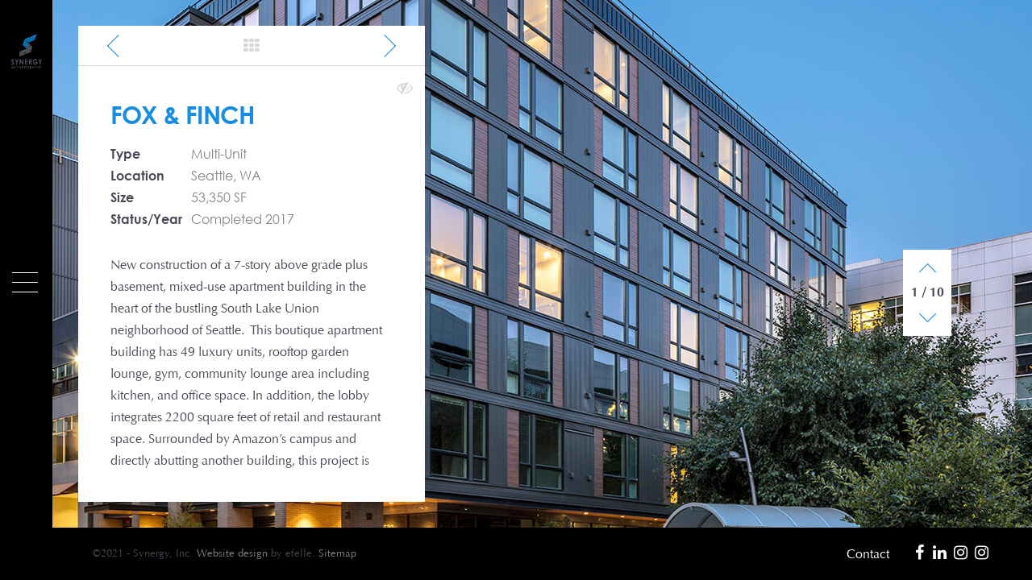

--- FILE ---
content_type: text/html; charset=UTF-8
request_url: https://synergyi.com/portfolio/fox-finch
body_size: 2673
content:
<!DOCTYPE html><html lang="en"><head>
<link rel="dns-prefetch" href="//synergyi.com">
<link rel="dns-prefetch" href="//www.facebook.com">
<link rel="dns-prefetch" href="//www.linkedin.com">
<link rel="dns-prefetch" href="//www.instagram.com">
<link rel="dns-prefetch" href="//www.seattlewebdesign.com"><meta charset="utf-8"><meta http-equiv="X-UA-Compatible" content="IE=edge"><meta name="viewport" content="width=device-width, initial-scale=1, shrink-to-fit=no"><meta name="author" content="efelle creative"><title>Fox & Finch | Synergy Inc., Innovation in general contracting</title><meta name="keywords" content=""><meta name="generator" content="FusionCMS v5.22.29"><link rel="icon" type="image/png" sizes="96x96" href="https://synergyi.com/asset/605e346892ed9"><link rel="icon" type="image/png" sizes="32x32" href="https://synergyi.com/asset/605e346892ed9"><link rel="icon" type="image/png" sizes="16x16" href="https://synergyi.com/asset/605e346892ed9"><meta name="theme-color" content="#b0b0b0"><link rel="stylesheet" type="text/css" href="https://synergyi.com/themes/synergy/assets/theme.css?id=a081950d70587e61bc24"><script> (function(i,s,o,g,r,a,m){i['GoogleAnalyticsObject']=r;i[r]=i[r]||function(){ (i[r].q=i[r].q||[]).push(arguments)},i[r].l=1*new Date();a=s.createElement(o), m=s.getElementsByTagName(o)[0];a.async=1;a.src=g;m.parentNode.insertBefore(a,m) })(window,document,'script','//www.google-analytics.com/analytics.js','ga'); ga('create', 'UA-186903408-1', 'auto'); ga('send', 'pageview'); ga('set', 'anonymizeIp', false); </script>
<style>.adamant-brown-dwarf-1829672539{ font-size: 18px; } .adamant-brown-dwarf-2063898922{ color: rgb(79, 129, 189); } .adamant-brown-dwarf-1960163300{ background-image: url('/themes/synergy/assets/images/background-dark.png'); }</style>
</head><body class="preloader-display"><div id="app"><header id="page-header" class="page-header d-print-none"><a class="site-logo" href="/"><img class="logo-full" src="https://synergyi.com/asset/5ffe34acc6f5d?h=96&amp;fit=max" alt="Synergy Inc. - Innovation in general contracting" height="48"><img class="logo-icon" src="https://synergyi.com/asset/5ffe34acc6f5d?h=96&amp;fit=max" alt="" height="48"></a><a href="#" id="nav-toggle" class="clear-anchor" aria-label="Menu" title="Menu" data-overlay-toggle="main-menu"><span></span></a><div id="main-menu" class="main-menu overlay-panel overlay-panel__left" data-overlay-panel><div class="overlay-panel__body"><nav class="navigation"><h6 class="sr-only">Main Menu</h6><ul class="menu"><li class=""><a href="https://synergyi.com" data-hover="Home">Home</a></li><li class=""><a href="https://synergyi.com/about" target=_parent data-hover="About">About</a></li><li class=""><a href="https://synergyi.com/services" target=_parent data-hover="Services">Services</a></li><li class=""><a href="https://synergyi.com/portfolio" target=_parent data-hover="Portfolio">Portfolio</a></li><li class=""><a href="https://synergyi.com/case-studies" target=_parent data-hover="Case Studies">Case Studies</a></li><li class=""><a href="https://synergyi.com/careers" data-hover="Careers">Careers</a></li><li class=""><a href="https://synergyi.com/awards" target=_parent data-hover="Awards">Awards</a></li><li class=""><a href="https://synergyi.com/locations" target=_parent data-hover="Contact">Contact</a></li><li class=""><a href="https://synergyi.com/blog" target=_parent data-hover="Blog">Blog</a></li></ul><div class="info"><div class="mb-2"><p><span class="adamant-brown-dwarf-1829672539"><span class="adamant-brown-dwarf-2063898922">SUBCONTRACTORS</span></span><br></p></div><div class="mb-2"><p><a href="tel:+1-425-488-4500">(425) 488-4500</a></p></div><div class="mb-2"><p><a href="mailto:info@synergyi.com">info@synergyi.com</a></p></div><div class="mb-2"><ul class="social-links"><li class="social-item"><a class="icon" href="https://www.facebook.com/synergyincorporated" title="Facebook" target=_blank><i class="fa fa-facebook fa-fw"></i></a></li><li class="social-item"><a class="icon" href="https://www.linkedin.com/company/synergy-i/about/" title="Linkedin" target=_blank><i class="fa fa-linkedin fa-fw"></i></a></li><li class="social-item"><a class="icon" href="https://www.instagram.com/synergyi/" title="Instagram" target=_blank><i class="fa fa-instagram fa-fw"></i></a></li><li class="social-item"><a class="icon" href="https://www.instagram.com/synergy_modular/" title="Instagram" target=_blank><i class="fa fa-instagram fa-fw"></i></a></li></ul></div></div></nav></div></div></header><div id="preloader"><div class="preloader-progress"></div><div class="preloader-stats-wrapper"><div class="preloader-stats"><span>Loading...</span></div><div class="preloader-circle"></div></div></div><main id="main-content"><div id="masthead-portfolio" class="masthead-fixed-image adamant-brown-dwarf-1960163300"></div><div class="page portfolio-entry"><div class="project-gallery-wrapper container-fluid"><div id="project-gallery" class="project-gallery"><div class="slide"><img src="/themes/synergy/assets/images/1x1.png" data-lazy="https://synergyi.com/asset/5a29d67d70cf6?w=1600&amp;amp;h=900&amp;amp;fit=crop" alt="" ></div><div class="slide"><img src="/themes/synergy/assets/images/1x1.png" data-lazy="https://synergyi.com/asset/5e561252ab967?w=1600&amp;amp;h=900&amp;amp;fit=crop" alt="" ></div><div class="slide"><img src="/themes/synergy/assets/images/1x1.png" data-lazy="https://synergyi.com/asset/5e561252812f7?w=1600&amp;amp;h=900&amp;amp;fit=crop" alt="" ></div><div class="slide"><img src="/themes/synergy/assets/images/1x1.png" data-lazy="https://synergyi.com/asset/5e56125f3b96f?w=1600&amp;amp;h=900&amp;amp;fit=crop" alt="" ></div><div class="slide"><img src="/themes/synergy/assets/images/1x1.png" data-lazy="https://synergyi.com/asset/5e56125facadd?w=1600&amp;amp;h=900&amp;amp;fit=crop" alt="" ></div><div class="slide"><img src="/themes/synergy/assets/images/1x1.png" data-lazy="https://synergyi.com/asset/5e56126fa7576?w=1600&amp;amp;h=900&amp;amp;fit=crop" alt="" ></div><div class="slide"><img src="/themes/synergy/assets/images/1x1.png" data-lazy="https://synergyi.com/asset/5e5612e0e12b8?w=1600&amp;amp;h=900&amp;amp;fit=crop" alt="" ></div><div class="slide"><img src="/themes/synergy/assets/images/1x1.png" data-lazy="https://synergyi.com/asset/5e56132403ce6?w=1600&amp;amp;h=900&amp;amp;fit=crop" alt="" ></div><div class="slide"><img src="/themes/synergy/assets/images/1x1.png" data-lazy="https://synergyi.com/asset/5e56129d21c94?w=1600&amp;amp;h=900&amp;amp;fit=crop" alt="" ></div><div class="slide"><img src="/themes/synergy/assets/images/1x1.png" data-lazy="https://synergyi.com/asset/5e56129cafeeb?w=1600&amp;amp;h=900&amp;amp;fit=crop" alt="" ></div></div><div class="project-gallery-nav"><a id="gallery-prev" class="gallery-btn" title="Previous Image"><i class="arrow-down arrow-xs" aria-hidden="true"></i></a><div class="gallery-slide-count"></div><a id="gallery-next" class="gallery-btn" title="Next Image"><i class="arrow-up arrow-xs" aria-hidden="true"></i></a></div></div><div id="project-box" class="project-box "><div class="project-box-content"><div class="project-box-header"><div class="container"><div class="row"><a class="project-nav-link project-nav-prev col-6" href="https://synergyi.com/portfolio/city-north-apartments" title="Previous Project: City North Apartments"><i class="arrow-left arrow-sm" aria-hidden="true"></i><span class="project-nav-label label-prev">City North Apartments</span></a><a class="project-nav-link project-nav-all" href="https://synergyi.com/portfolio"><i class="fa fa-fw fa-th" aria-hidden="true"></i></a><a class="project-nav-link project-nav-toggle-open project-box-toggle" href="#"><i class="fa fa-fw fa-info" aria-hidden="true"></i></a><a class="project-nav-link project-nav-toggle-close project-box-toggle" href="#"><i class="fa fa-fw fa-eye-slash" aria-hidden="true"></i></a><a class="project-nav-link project-nav-next col-6" href="https://synergyi.com/portfolio/choux-choux-bakery" title="Next Project: Choux Choux Bakery"><i class="arrow-right arrow-sm" aria-hidden="true"></i><span class="project-nav-label label-next">Choux Choux Bakery</span></a></div></div></div><div class="project-box-info"><div class="project-box-info-inner"><div class="project-header"><h1 class="project-title mb-0">Fox &amp; Finch</h1></div><div class="project-details"><div class="project-details-inner"><ul class="info-list"><li class="info-list-item"><span class="info-title"><strong>Type</strong></span><p class="info-item project-categories"> Multi-Unit </p></li><li class="info-list-item"><span class="info-title"><strong>Location</strong></span><p class="info-item project-location"> Seattle, WA </p></li><li class="info-list-item"><span class="info-title"><strong>Size</strong></span><p class="info-item project-location"> 53,350 SF </p></li><li class="info-list-item"><span class="info-title"><strong>Status/Year</strong></span><p class="info-item project-location"> Completed 2017 </p></li></ul><p><span class="s1">New construction of a 7-story above grade plus basement, mixed-use apartment building in the heart of the bustling South Lake Union neighborhood of Seattle.<span class="Apple-converted-space">&nbsp; </span>This boutique apartment building has 49 luxury units, rooftop garden lounge, gym, community lounge area including kitchen, and office space. In addition, the lobby integrates 2200 square feet of retail and restaurant space. Surrounded by Amazon’s campus and directly abutting another building, this project is another demonstration of our experience with the tightest urban sites.</span></p><p><span class="s1"></span></p><p></p></div></div></div></div></div></div></div></main><footer id="page-footer" class="page-footer d-print-none"><div class="d-sm-flex flex-sm-row-reverse align-items-sm-center justify-content-sm-between"><div class="contacts"><div class="d-inline-block pr-4"><p><a href="/locations">Contact</a></p></div><div class="d-inline-block"><ul class="social-links"><li class="social-item"><a class="icon" href="https://www.facebook.com/synergyincorporated" title="Facebook" target=_blank><i class="fa fa-facebook fa-fw"></i></a></li><li class="social-item"><a class="icon" href="https://www.linkedin.com/company/synergy-i/about/" title="Linkedin" target=_blank><i class="fa fa-linkedin fa-fw"></i></a></li><li class="social-item"><a class="icon" href="https://www.instagram.com/synergyi/" title="Instagram" target=_blank><i class="fa fa-instagram fa-fw"></i></a></li><li class="social-item"><a class="icon" href="https://www.instagram.com/synergy_modular/" title="Instagram" target=_blank><i class="fa fa-instagram fa-fw"></i></a></li></ul></div></div><div class="copyright"><p>©2021 - Synergy, Inc. <a href="https://www.seattlewebdesign.com" target="_blank">Website design</a> by efelle.&nbsp;<a href="/sitemap">Sitemap</a></p></div></div></footer></div><script src="https://synergyi.com/themes/synergy/assets/manifest.js?id=7db827d654313dce4250"></script><script src="https://synergyi.com/themes/synergy/assets/vendor.js?id=7519f9e8cac85b6322e4"></script><script src="https://synergyi.com/themes/synergy/assets/theme.js?id=2cf09881846c096257a4"></script></body></html> 

--- FILE ---
content_type: application/javascript; charset=utf-8
request_url: https://synergyi.com/themes/synergy/assets/theme.js?id=2cf09881846c096257a4
body_size: 89647
content:
/*! For license information please see theme.js.LICENSE.txt */
(window.webpackJsonp=window.webpackJsonp||[]).push([[1],{"+2oP":function(t,e,n){"use strict";var r=n("I+eb"),i=n("hh1v"),o=n("6LWA"),a=n("I8vh"),s=n("UMSQ"),c=n("/GqU"),u=n("hBjN"),l=n("tiKp"),f=n("Hd5f"),h=n("rkAj"),p=f("slice"),d=h("slice",{ACCESSORS:!0,0:0,1:2}),v=l("species"),g=[].slice,y=Math.max;r({target:"Array",proto:!0,forced:!p||!d},{slice:function(t,e){var n,r,l,f=c(this),h=s(f.length),p=a(t,h),d=a(void 0===e?h:e,h);if(o(f)&&("function"!=typeof(n=f.constructor)||n!==Array&&!o(n.prototype)?i(n)&&null===(n=n[v])&&(n=void 0):n=void 0,n===Array||void 0===n))return g.call(f,p,d);for(r=new(void 0===n?Array:n)(y(d-p,0)),l=0;p<d;p++,l++)p in f&&u(r,l,f[p]);return r.length=l,r}})},"+M1K":function(t,e,n){var r=n("ppGB");t.exports=function(t){var e=r(t);if(e<0)throw RangeError("The argument can't be less than 0");return e}},"+MnM":function(t,e,n){var r=n("I+eb"),i=n("2oRo"),o=n("1E5z");r({global:!0},{Reflect:{}}),o(i.Reflect,"Reflect",!0)},"+ywr":function(t,e,n){n("dOgj")("Uint32",(function(t){return function(e,n,r){return t(this,e,n,r)}}))},"/5zm":function(t,e,n){var r=n("I+eb"),i=n("jrUv"),o=Math.cosh,a=Math.abs,s=Math.E;r({target:"Math",stat:!0,forced:!o||o(710)===1/0},{cosh:function(t){var e=i(a(t)-1)+1;return(e+1/(e*s*s))*(s/2)}})},"/GqU":function(t,e,n){var r=n("RK3t"),i=n("HYAF");t.exports=function(t){return r(i(t))}},"/Yfv":function(t,e,n){n("dOgj")("Int8",(function(t){return function(e,n,r){return t(this,e,n,r)}}))},"/b8u":function(t,e,n){var r=n("STAE");t.exports=r&&!Symbol.sham&&"symbol"==typeof Symbol.iterator},"/byt":function(t,e){t.exports={CSSRuleList:0,CSSStyleDeclaration:0,CSSValueList:0,ClientRectList:0,DOMRectList:0,DOMStringList:0,DOMTokenList:1,DataTransferItemList:0,FileList:0,HTMLAllCollection:0,HTMLCollection:0,HTMLFormElement:0,HTMLSelectElement:0,MediaList:0,MimeTypeArray:0,NamedNodeMap:0,NodeList:1,PaintRequestList:0,Plugin:0,PluginArray:0,SVGLengthList:0,SVGNumberList:0,SVGPathSegList:0,SVGPointList:0,SVGStringList:0,SVGTransformList:0,SourceBufferList:0,StyleSheetList:0,TextTrackCueList:0,TextTrackList:0,TouchList:0}},"/gYF":function(t,e,n){"use strict";var r=n("EVdn"),i=n.n(r);n("Zej/");e.a={slick:function(){var t=i()("[data-slick]");t.length&&t.not(".slick-initialized").slick()},custom:function(t,e){var n=i()(t);n.length&&n.slick(e)}}},"/qmn":function(t,e,n){var r=n("2oRo");t.exports=r.Promise},0:function(t,e,n){n("vE1m"),t.exports=n("5G5m")},"07d7":function(t,e,n){var r=n("AO7/"),i=n("busE"),o=n("sEFX");r||i(Object.prototype,"toString",o,{unsafe:!0})},"0BK2":function(t,e){t.exports={}},"0Dky":function(t,e){t.exports=function(t){try{return!!t()}catch(t){return!0}}},"0GbY":function(t,e,n){var r=n("Qo9l"),i=n("2oRo"),o=function(t){return"function"==typeof t?t:void 0};t.exports=function(t,e){return arguments.length<2?o(r[t])||o(i[t]):r[t]&&r[t][e]||i[t]&&i[t][e]}},"0TkE":function(t,e,n){"use strict";var r=n("67WC"),i=n("tycR").find,o=r.aTypedArray;(0,r.exportTypedArrayMethod)("find",(function(t){return i(o(this),t,arguments.length>1?arguments[1]:void 0)}))},"0eef":function(t,e,n){"use strict";var r={}.propertyIsEnumerable,i=Object.getOwnPropertyDescriptor,o=i&&!r.call({1:2},1);e.f=o?function(t){var e=i(this,t);return!!e&&e.enumerable}:r},"0oug":function(t,e,n){n("dG/n")("iterator")},"0rvr":function(t,e,n){var r=n("glrk"),i=n("O741");t.exports=Object.setPrototypeOf||("__proto__"in{}?function(){var t,e=!1,n={};try{(t=Object.getOwnPropertyDescriptor(Object.prototype,"__proto__").set).call(n,[]),e=n instanceof Array}catch(t){}return function(n,o){return r(n),i(o),e?t.call(n,o):n.__proto__=o,n}}():void 0)},"14Sl":function(t,e,n){"use strict";n("rB9j");var r=n("busE"),i=n("0Dky"),o=n("tiKp"),a=n("kmMV"),s=n("kRJp"),c=o("species"),u=!i((function(){var t=/./;return t.exec=function(){var t=[];return t.groups={a:"7"},t},"7"!=="".replace(t,"$<a>")})),l="$0"==="a".replace(/./,"$0"),f=o("replace"),h=!!/./[f]&&""===/./[f]("a","$0"),p=!i((function(){var t=/(?:)/,e=t.exec;t.exec=function(){return e.apply(this,arguments)};var n="ab".split(t);return 2!==n.length||"a"!==n[0]||"b"!==n[1]}));t.exports=function(t,e,n,f){var d=o(t),v=!i((function(){var e={};return e[d]=function(){return 7},7!=""[t](e)})),g=v&&!i((function(){var e=!1,n=/a/;return"split"===t&&((n={}).constructor={},n.constructor[c]=function(){return n},n.flags="",n[d]=/./[d]),n.exec=function(){return e=!0,null},n[d](""),!e}));if(!v||!g||"replace"===t&&(!u||!l||h)||"split"===t&&!p){var y=/./[d],m=n(d,""[t],(function(t,e,n,r,i){return e.exec===a?v&&!i?{done:!0,value:y.call(e,n,r)}:{done:!0,value:t.call(n,e,r)}:{done:!1}}),{REPLACE_KEEPS_$0:l,REGEXP_REPLACE_SUBSTITUTES_UNDEFINED_CAPTURE:h}),b=m[0],x=m[1];r(String.prototype,t,b),r(RegExp.prototype,d,2==e?function(t,e){return x.call(t,this,e)}:function(t){return x.call(t,this)})}f&&s(RegExp.prototype[d],"sham",!0)}},"1AIy":function(t,e,n){"use strict";var r=n("EVdn"),i=n.n(r);function o(){var t=1;window.addEventListener("load",(function(){i()(".location-map-render").each((function(){var e=i()(this).data("image"),n=i()(this).data("lat"),r=i()(this).data("lng"),o="location-map-"+t,a=new google.maps.StyledMapType([{elementType:"geometry",stylers:[{color:"#f5f5f5"}]},{elementType:"labels.icon",stylers:[{visibility:"off"}]},{elementType:"labels.text.fill",stylers:[{color:"#616161"}]},{elementType:"labels.text.stroke",stylers:[{color:"#f5f5f5"}]},{featureType:"administrative.land_parcel",elementType:"labels.text.fill",stylers:[{color:"#bdbdbd"}]},{featureType:"poi",elementType:"geometry",stylers:[{color:"#eeeeee"}]},{featureType:"poi",elementType:"labels.text.fill",stylers:[{color:"#757575"}]},{featureType:"poi.park",elementType:"geometry",stylers:[{color:"#e5e5e5"}]},{featureType:"poi.park",elementType:"labels.text.fill",stylers:[{color:"#9e9e9e"}]},{featureType:"road",elementType:"geometry",stylers:[{color:"#ffffff"}]},{featureType:"road.arterial",elementType:"labels.text.fill",stylers:[{color:"#757575"}]},{featureType:"road.highway",elementType:"geometry",stylers:[{color:"#dadada"}]},{featureType:"road.highway",elementType:"labels.text.fill",stylers:[{color:"#616161"}]},{featureType:"road.local",elementType:"labels.text.fill",stylers:[{color:"#9e9e9e"}]},{featureType:"transit.line",elementType:"geometry",stylers:[{color:"#e5e5e5"}]},{featureType:"transit.station",elementType:"geometry",stylers:[{color:"#eeeeee"}]},{featureType:"water",elementType:"geometry",stylers:[{color:"#c9c9c9"}]},{featureType:"water",elementType:"labels.text.fill",stylers:[{color:"#9e9e9e"}]}],{name:"Styled Map"}),s=new google.maps.Map(document.getElementById(o),{gestureHandling:"cooperative",center:new google.maps.LatLng(n,r),zoom:13,scrollwheel:!1,disableDefaultUI:!0,mapTypeControlOptions:{mapTypeIds:["roadmap"]}});new google.maps.Marker({map:s,icon:e,position:new google.maps.LatLng(n,r)});s.mapTypes.set("styled_map",a),s.setMapTypeId("styled_map"),i()(this).addClass("map-loaded"),window.onresize=function(){var t=s.getCenter();google.maps.event.trigger(s,"resize"),s.setCenter(t)},t+=1}))}))}window.initMap=o},"1E5z":function(t,e,n){var r=n("m/L8").f,i=n("UTVS"),o=n("tiKp")("toStringTag");t.exports=function(t,e,n){t&&!i(t=n?t:t.prototype,o)&&r(t,o,{configurable:!0,value:e})}},"1Y/n":function(t,e,n){var r=n("HAuM"),i=n("ewvW"),o=n("RK3t"),a=n("UMSQ"),s=function(t){return function(e,n,s,c){r(n);var u=i(e),l=o(u),f=a(u.length),h=t?f-1:0,p=t?-1:1;if(s<2)for(;;){if(h in l){c=l[h],h+=p;break}if(h+=p,t?h<0:f<=h)throw TypeError("Reduce of empty array with no initial value")}for(;t?h>=0:f>h;h+=p)h in l&&(c=n(c,l[h],h,u));return c}};t.exports={left:s(!1),right:s(!0)}},"1dYe":function(t,e,n){"use strict";var r=n("67WC"),i=n("tycR").forEach,o=r.aTypedArray;(0,r.exportTypedArrayMethod)("forEach",(function(t){i(o(this),t,arguments.length>1?arguments[1]:void 0)}))},"1t3B":function(t,e,n){var r=n("I+eb"),i=n("0GbY"),o=n("glrk");r({target:"Reflect",stat:!0,sham:!n("uy83")},{preventExtensions:function(t){o(t);try{var e=i("Object","preventExtensions");return e&&e(t),!0}catch(t){return!1}}})},"2/pz":function(t,e,n){"use strict";var r=n("I+eb"),i=n("HAuM"),o=n("0GbY"),a=n("8GlL"),s=n("5mdu"),c=n("ImZN");r({target:"Promise",stat:!0},{any:function(t){var e=this,n=a.f(e),r=n.resolve,u=n.reject,l=s((function(){var n=i(e.resolve),a=[],s=0,l=1,f=!1;c(t,(function(t){var i=s++,c=!1;a.push(void 0),l++,n.call(e,t).then((function(t){c||f||(f=!0,r(t))}),(function(t){c||f||(c=!0,a[i]=t,--l||u(new(o("AggregateError"))(a,"No one promise resolved")))}))})),--l||u(new(o("AggregateError"))(a,"No one promise resolved"))}));return l.error&&u(l.value),n.promise}})},"25bX":function(t,e,n){var r=n("I+eb"),i=n("glrk"),o=Object.isExtensible;r({target:"Reflect",stat:!0},{isExtensible:function(t){return i(t),!o||o(t)}})},"27RR":function(t,e,n){var r=n("I+eb"),i=n("g6v/"),o=n("Vu81"),a=n("/GqU"),s=n("Bs8V"),c=n("hBjN");r({target:"Object",stat:!0,sham:!i},{getOwnPropertyDescriptors:function(t){for(var e,n,r=a(t),i=s.f,u=o(r),l={},f=0;u.length>f;)void 0!==(n=i(r,e=u[f++]))&&c(l,e,n);return l}})},"2A+d":function(t,e,n){var r=n("I+eb"),i=n("/GqU"),o=n("UMSQ");r({target:"String",stat:!0},{raw:function(t){for(var e=i(t.raw),n=o(e.length),r=arguments.length,a=[],s=0;n>s;)a.push(String(e[s++])),s<r&&a.push(String(arguments[s]));return a.join("")}})},"2B1R":function(t,e,n){"use strict";var r=n("I+eb"),i=n("tycR").map,o=n("Hd5f"),a=n("rkAj"),s=o("map"),c=a("map");r({target:"Array",proto:!0,forced:!s||!c},{map:function(t){return i(this,t,arguments.length>1?arguments[1]:void 0)}})},"2oRo":function(t,e,n){(function(e){var n=function(t){return t&&t.Math==Math&&t};t.exports=n("object"==typeof globalThis&&globalThis)||n("object"==typeof window&&window)||n("object"==typeof self&&self)||n("object"==typeof e&&e)||function(){return this}()||Function("return this")()}).call(this,n("yLpj"))},"33Wh":function(t,e,n){var r=n("yoRg"),i=n("eDl+");t.exports=Object.keys||function(t){return r(t,i)}},"3I1R":function(t,e,n){n("dG/n")("hasInstance")},"3KgV":function(t,e,n){var r=n("I+eb"),i=n("uy83"),o=n("0Dky"),a=n("hh1v"),s=n("8YOa").onFreeze,c=Object.freeze;r({target:"Object",stat:!0,forced:o((function(){c(1)})),sham:!i},{freeze:function(t){return c&&a(t)?c(s(t)):t}})},"3bBZ":function(t,e,n){var r=n("2oRo"),i=n("/byt"),o=n("4mDm"),a=n("kRJp"),s=n("tiKp"),c=s("iterator"),u=s("toStringTag"),l=o.values;for(var f in i){var h=r[f],p=h&&h.prototype;if(p){if(p[c]!==l)try{a(p,c,l)}catch(t){p[c]=l}if(p[u]||a(p,u,f),i[f])for(var d in o)if(p[d]!==o[d])try{a(p,d,o[d])}catch(t){p[d]=o[d]}}}},"4Brf":function(t,e,n){"use strict";var r=n("I+eb"),i=n("g6v/"),o=n("2oRo"),a=n("UTVS"),s=n("hh1v"),c=n("m/L8").f,u=n("6JNq"),l=o.Symbol;if(i&&"function"==typeof l&&(!("description"in l.prototype)||void 0!==l().description)){var f={},h=function(){var t=arguments.length<1||void 0===arguments[0]?void 0:String(arguments[0]),e=this instanceof h?new l(t):void 0===t?l():l(t);return""===t&&(f[e]=!0),e};u(h,l);var p=h.prototype=l.prototype;p.constructor=h;var d=p.toString,v="Symbol(test)"==String(l("test")),g=/^Symbol\((.*)\)[^)]+$/;c(p,"description",{configurable:!0,get:function(){var t=s(this)?this.valueOf():this,e=d.call(t);if(a(f,t))return"";var n=v?e.slice(7,-1):e.replace(g,"$1");return""===n?void 0:n}}),r({global:!0,forced:!0},{Symbol:h})}},"4WOD":function(t,e,n){var r=n("UTVS"),i=n("ewvW"),o=n("93I0"),a=n("4Xet"),s=o("IE_PROTO"),c=Object.prototype;t.exports=a?Object.getPrototypeOf:function(t){return t=i(t),r(t,s)?t[s]:"function"==typeof t.constructor&&t instanceof t.constructor?t.constructor.prototype:t instanceof Object?c:null}},"4Xet":function(t,e,n){var r=n("0Dky");t.exports=!r((function(){function t(){}return t.prototype.constructor=null,Object.getPrototypeOf(new t)!==t.prototype}))},"4h0Y":function(t,e,n){var r=n("I+eb"),i=n("0Dky"),o=n("hh1v"),a=Object.isFrozen;r({target:"Object",stat:!0,forced:i((function(){a(1)}))},{isFrozen:function(t){return!o(t)||!!a&&a(t)}})},"4l63":function(t,e,n){var r=n("I+eb"),i=n("wg0c");r({global:!0,forced:parseInt!=i},{parseInt:i})},"4mDm":function(t,e,n){"use strict";var r=n("/GqU"),i=n("RNIs"),o=n("P4y1"),a=n("afO8"),s=n("fdAy"),c=a.set,u=a.getterFor("Array Iterator");t.exports=s(Array,"Array",(function(t,e){c(this,{type:"Array Iterator",target:r(t),index:0,kind:e})}),(function(){var t=u(this),e=t.target,n=t.kind,r=t.index++;return!e||r>=e.length?(t.target=void 0,{value:void 0,done:!0}):"keys"==n?{value:r,done:!1}:"values"==n?{value:e[r],done:!1}:{value:[r,e[r]],done:!1}}),"values"),o.Arguments=o.Array,i("keys"),i("values"),i("entries")},"4oU/":function(t,e,n){var r=n("2oRo").isFinite;t.exports=Number.isFinite||function(t){return"number"==typeof t&&r(t)}},"4syw":function(t,e,n){var r=n("busE");t.exports=function(t,e,n){for(var i in e)r(t,i,e[i],n);return t}},"5D5o":function(t,e,n){var r=n("I+eb"),i=n("0Dky"),o=n("hh1v"),a=Object.isSealed;r({target:"Object",stat:!0,forced:i((function(){a(1)}))},{isSealed:function(t){return!o(t)||!!a&&a(t)}})},"5DmW":function(t,e,n){var r=n("I+eb"),i=n("0Dky"),o=n("/GqU"),a=n("Bs8V").f,s=n("g6v/"),c=i((function(){a(1)}));r({target:"Object",stat:!0,forced:!s||c,sham:!s},{getOwnPropertyDescriptor:function(t,e){return a(o(t),e)}})},"5G5m":function(t,e){},"5Tg+":function(t,e,n){var r=n("tiKp");e.f=r},"5Yz+":function(t,e,n){"use strict";var r=n("/GqU"),i=n("ppGB"),o=n("UMSQ"),a=n("pkCn"),s=n("rkAj"),c=Math.min,u=[].lastIndexOf,l=!!u&&1/[1].lastIndexOf(1,-0)<0,f=a("lastIndexOf"),h=s("indexOf",{ACCESSORS:!0,1:0}),p=l||!f||!h;t.exports=p?function(t){if(l)return u.apply(this,arguments)||0;var e=r(this),n=o(e.length),a=n-1;for(arguments.length>1&&(a=c(a,i(arguments[1]))),a<0&&(a=n+a);a>=0;a--)if(a in e&&e[a]===t)return a||0;return-1}:u},"5mdu":function(t,e){t.exports=function(t){try{return{error:!1,value:t()}}catch(t){return{error:!0,value:t}}}},"5nH/":function(t,e,n){"use strict";(function(t){n("TeQF"),n("EVdn"),n("JgFA"),n("LZj8");function r(e,n){t(e).Lazy(n)}function i(e,n){t(e).filter((function(){var t=this.getBoundingClientRect();return t.top>=0&&t.top<=window.innerHeight})).trigger(n)}e.a={lazyInit:function(e,n,o){r(e,n),t(window).on("scroll",(function(){i(e,o)}))},lazyLoad:r,loadVisible:i}}).call(this,n("EVdn"))},"5s+n":function(t,e,n){"use strict";var r,i,o,a,s=n("I+eb"),c=n("xDBR"),u=n("2oRo"),l=n("0GbY"),f=n("/qmn"),h=n("busE"),p=n("4syw"),d=n("1E5z"),v=n("JiZb"),g=n("hh1v"),y=n("HAuM"),m=n("GarU"),b=n("iSVu"),x=n("ImZN"),w=n("HH4o"),S=n("SEBh"),E=n("LPSS").set,T=n("tXUg"),I=n("zfnd"),A=n("RN6c"),k=n("8GlL"),R=n("5mdu"),_=n("afO8"),M=n("lMq5"),P=n("tiKp"),C=n("YF1G"),O=n("LQDL"),L=P("species"),F="Promise",D=_.get,j=_.set,z=_.getterFor(F),W=f,B=u.TypeError,N=u.document,$=u.process,U=l("fetch"),Y=k.f,H=Y,q=!!(N&&N.createEvent&&u.dispatchEvent),G="function"==typeof PromiseRejectionEvent,V=M(F,(function(){if(!(b(W)!==String(W))){if(66===O)return!0;if(!C&&!G)return!0}if(c&&!W.prototype.finally)return!0;if(O>=51&&/native code/.test(W))return!1;var t=W.resolve(1),e=function(t){t((function(){}),(function(){}))};return(t.constructor={})[L]=e,!(t.then((function(){}))instanceof e)})),X=V||!w((function(t){W.all(t).catch((function(){}))})),K=function(t){var e;return!(!g(t)||"function"!=typeof(e=t.then))&&e},Z=function(t,e){if(!t.notified){t.notified=!0;var n=t.reactions;T((function(){for(var r=t.value,i=1==t.state,o=0;n.length>o;){var a,s,c,u=n[o++],l=i?u.ok:u.fail,f=u.resolve,h=u.reject,p=u.domain;try{l?(i||(2===t.rejection&&et(t),t.rejection=1),!0===l?a=r:(p&&p.enter(),a=l(r),p&&(p.exit(),c=!0)),a===u.promise?h(B("Promise-chain cycle")):(s=K(a))?s.call(a,f,h):f(a)):h(r)}catch(t){p&&!c&&p.exit(),h(t)}}t.reactions=[],t.notified=!1,e&&!t.rejection&&Q(t)}))}},J=function(t,e,n){var r,i;q?((r=N.createEvent("Event")).promise=e,r.reason=n,r.initEvent(t,!1,!0),u.dispatchEvent(r)):r={promise:e,reason:n},!G&&(i=u["on"+t])?i(r):"unhandledrejection"===t&&A("Unhandled promise rejection",n)},Q=function(t){E.call(u,(function(){var e,n=t.facade,r=t.value;if(tt(t)&&(e=R((function(){C?$.emit("unhandledRejection",r,n):J("unhandledrejection",n,r)})),t.rejection=C||tt(t)?2:1,e.error))throw e.value}))},tt=function(t){return 1!==t.rejection&&!t.parent},et=function(t){E.call(u,(function(){var e=t.facade;C?$.emit("rejectionHandled",e):J("rejectionhandled",e,t.value)}))},nt=function(t,e,n){return function(r){t(e,r,n)}},rt=function(t,e,n){t.done||(t.done=!0,n&&(t=n),t.value=e,t.state=2,Z(t,!0))},it=function(t,e,n){if(!t.done){t.done=!0,n&&(t=n);try{if(t.facade===e)throw B("Promise can't be resolved itself");var r=K(e);r?T((function(){var n={done:!1};try{r.call(e,nt(it,n,t),nt(rt,n,t))}catch(e){rt(n,e,t)}})):(t.value=e,t.state=1,Z(t,!1))}catch(e){rt({done:!1},e,t)}}};V&&(W=function(t){m(this,W,F),y(t),r.call(this);var e=D(this);try{t(nt(it,e),nt(rt,e))}catch(t){rt(e,t)}},(r=function(t){j(this,{type:F,done:!1,notified:!1,parent:!1,reactions:[],rejection:!1,state:0,value:void 0})}).prototype=p(W.prototype,{then:function(t,e){var n=z(this),r=Y(S(this,W));return r.ok="function"!=typeof t||t,r.fail="function"==typeof e&&e,r.domain=C?$.domain:void 0,n.parent=!0,n.reactions.push(r),0!=n.state&&Z(n,!1),r.promise},catch:function(t){return this.then(void 0,t)}}),i=function(){var t=new r,e=D(t);this.promise=t,this.resolve=nt(it,e),this.reject=nt(rt,e)},k.f=Y=function(t){return t===W||t===o?new i(t):H(t)},c||"function"!=typeof f||(a=f.prototype.then,h(f.prototype,"then",(function(t,e){var n=this;return new W((function(t,e){a.call(n,t,e)})).then(t,e)}),{unsafe:!0}),"function"==typeof U&&s({global:!0,enumerable:!0,forced:!0},{fetch:function(t){return I(W,U.apply(u,arguments))}}))),s({global:!0,wrap:!0,forced:V},{Promise:W}),d(W,F,!1,!0),v(F),o=l(F),s({target:F,stat:!0,forced:V},{reject:function(t){var e=Y(this);return e.reject.call(void 0,t),e.promise}}),s({target:F,stat:!0,forced:c||V},{resolve:function(t){return I(c&&this===o?W:this,t)}}),s({target:F,stat:!0,forced:X},{all:function(t){var e=this,n=Y(e),r=n.resolve,i=n.reject,o=R((function(){var n=y(e.resolve),o=[],a=0,s=1;x(t,(function(t){var c=a++,u=!1;o.push(void 0),s++,n.call(e,t).then((function(t){u||(u=!0,o[c]=t,--s||r(o))}),i)})),--s||r(o)}));return o.error&&i(o.value),n.promise},race:function(t){var e=this,n=Y(e),r=n.reject,i=R((function(){var i=y(e.resolve);x(t,(function(t){i.call(e,t).then(n.resolve,r)}))}));return i.error&&r(i.value),n.promise}})},"5uH8":function(t,e,n){n("I+eb")({target:"Number",stat:!0},{MIN_SAFE_INTEGER:-9007199254740991})},"5xtp":function(t,e,n){"use strict";var r=n("I+eb"),i=n("g6v/"),o=n("6x0u"),a=n("ewvW"),s=n("HAuM"),c=n("m/L8");i&&r({target:"Object",proto:!0,forced:o},{__defineSetter__:function(t,e){c.f(a(this),t,{set:s(e),enumerable:!0,configurable:!0})}})},"67WC":function(t,e,n){"use strict";var r,i=n("qYE9"),o=n("g6v/"),a=n("2oRo"),s=n("hh1v"),c=n("UTVS"),u=n("9d/t"),l=n("kRJp"),f=n("busE"),h=n("m/L8").f,p=n("4WOD"),d=n("0rvr"),v=n("tiKp"),g=n("kOOl"),y=a.Int8Array,m=y&&y.prototype,b=a.Uint8ClampedArray,x=b&&b.prototype,w=y&&p(y),S=m&&p(m),E=Object.prototype,T=E.isPrototypeOf,I=v("toStringTag"),A=g("TYPED_ARRAY_TAG"),k=i&&!!d&&"Opera"!==u(a.opera),R=!1,_={Int8Array:1,Uint8Array:1,Uint8ClampedArray:1,Int16Array:2,Uint16Array:2,Int32Array:4,Uint32Array:4,Float32Array:4,Float64Array:8},M={BigInt64Array:8,BigUint64Array:8},P=function(t){if(!s(t))return!1;var e=u(t);return c(_,e)||c(M,e)};for(r in _)a[r]||(k=!1);if((!k||"function"!=typeof w||w===Function.prototype)&&(w=function(){throw TypeError("Incorrect invocation")},k))for(r in _)a[r]&&d(a[r],w);if((!k||!S||S===E)&&(S=w.prototype,k))for(r in _)a[r]&&d(a[r].prototype,S);if(k&&p(x)!==S&&d(x,S),o&&!c(S,I))for(r in R=!0,h(S,I,{get:function(){return s(this)?this[A]:void 0}}),_)a[r]&&l(a[r],A,r);t.exports={NATIVE_ARRAY_BUFFER_VIEWS:k,TYPED_ARRAY_TAG:R&&A,aTypedArray:function(t){if(P(t))return t;throw TypeError("Target is not a typed array")},aTypedArrayConstructor:function(t){if(d){if(T.call(w,t))return t}else for(var e in _)if(c(_,r)){var n=a[e];if(n&&(t===n||T.call(n,t)))return t}throw TypeError("Target is not a typed array constructor")},exportTypedArrayMethod:function(t,e,n){if(o){if(n)for(var r in _){var i=a[r];i&&c(i.prototype,t)&&delete i.prototype[t]}S[t]&&!n||f(S,t,n?e:k&&m[t]||e)}},exportTypedArrayStaticMethod:function(t,e,n){var r,i;if(o){if(d){if(n)for(r in _)(i=a[r])&&c(i,t)&&delete i[t];if(w[t]&&!n)return;try{return f(w,t,n?e:k&&y[t]||e)}catch(t){}}for(r in _)!(i=a[r])||i[t]&&!n||f(i,t,e)}},isView:function(t){if(!s(t))return!1;var e=u(t);return"DataView"===e||c(_,e)||c(M,e)},isTypedArray:P,TypedArray:w,TypedArrayPrototype:S}},"6JNq":function(t,e,n){var r=n("UTVS"),i=n("Vu81"),o=n("Bs8V"),a=n("m/L8");t.exports=function(t,e){for(var n=i(e),s=a.f,c=o.f,u=0;u<n.length;u++){var l=n[u];r(t,l)||s(t,l,c(e,l))}}},"6LWA":function(t,e,n){var r=n("xrYK");t.exports=Array.isArray||function(t){return"Array"==r(t)}},"6R/c":function(t,e,n){"use strict";var r=n("67WC"),i=n("TWQb").indexOf,o=r.aTypedArray;(0,r.exportTypedArrayMethod)("indexOf",(function(t){return i(o(this),t,arguments.length>1?arguments[1]:void 0)}))},"6VoE":function(t,e,n){var r=n("tiKp"),i=n("P4y1"),o=r("iterator"),a=Array.prototype;t.exports=function(t){return void 0!==t&&(i.Array===t||a[o]===t)}},"6cQw":function(t,e,n){var r=n("I+eb"),i=n("0GbY"),o=n("0Dky"),a=i("JSON","stringify"),s=/[\uD800-\uDFFF]/g,c=/^[\uD800-\uDBFF]$/,u=/^[\uDC00-\uDFFF]$/,l=function(t,e,n){var r=n.charAt(e-1),i=n.charAt(e+1);return c.test(t)&&!u.test(i)||u.test(t)&&!c.test(r)?"\\u"+t.charCodeAt(0).toString(16):t},f=o((function(){return'"\\udf06\\ud834"'!==a("\udf06\ud834")||'"\\udead"'!==a("\udead")}));a&&r({target:"JSON",stat:!0,forced:f},{stringify:function(t,e,n){var r=a.apply(null,arguments);return"string"==typeof r?r.replace(s,l):r}})},"6x0u":function(t,e,n){"use strict";var r=n("xDBR"),i=n("2oRo"),o=n("0Dky");t.exports=r||!o((function(){var t=Math.random();__defineSetter__.call(null,t,(function(){})),delete i[t]}))},"7+kd":function(t,e,n){n("dG/n")("isConcatSpreadable")},"7+zs":function(t,e,n){var r=n("kRJp"),i=n("UesL"),o=n("tiKp")("toPrimitive"),a=Date.prototype;o in a||r(a,o,i)},"7JcK":function(t,e,n){"use strict";var r=n("67WC"),i=n("iqeF"),o=r.aTypedArrayConstructor;(0,r.exportTypedArrayStaticMethod)("of",(function(){for(var t=0,e=arguments.length,n=new(o(this))(e);e>t;)n[t]=arguments[t++];return n}),i)},"7ueG":function(t,e,n){"use strict";var r=n("I+eb"),i=n("WKiH").start,o=n("yNLB")("trimStart"),a=o?function(){return i(this)}:"".trimStart;r({target:"String",proto:!0,forced:o},{trimStart:a,trimLeft:a})},"8AyJ":function(t,e,n){n("I+eb")({target:"Number",stat:!0},{isFinite:n("4oU/")})},"8GlL":function(t,e,n){"use strict";var r=n("HAuM"),i=function(t){var e,n;this.promise=new t((function(t,r){if(void 0!==e||void 0!==n)throw TypeError("Bad Promise constructor");e=t,n=r})),this.resolve=r(e),this.reject=r(n)};t.exports.f=function(t){return new i(t)}},"8YOa":function(t,e,n){var r=n("0BK2"),i=n("hh1v"),o=n("UTVS"),a=n("m/L8").f,s=n("kOOl"),c=n("uy83"),u=s("meta"),l=0,f=Object.isExtensible||function(){return!0},h=function(t){a(t,u,{value:{objectID:"O"+ ++l,weakData:{}}})},p=t.exports={REQUIRED:!1,fastKey:function(t,e){if(!i(t))return"symbol"==typeof t?t:("string"==typeof t?"S":"P")+t;if(!o(t,u)){if(!f(t))return"F";if(!e)return"E";h(t)}return t[u].objectID},getWeakData:function(t,e){if(!o(t,u)){if(!f(t))return!0;if(!e)return!1;h(t)}return t[u].weakData},onFreeze:function(t){return c&&p.REQUIRED&&f(t)&&!o(t,u)&&h(t),t}};r[u]=!0},"90hW":function(t,e){t.exports=Math.sign||function(t){return 0==(t=+t)||t!=t?t:t<0?-1:1}},"93I0":function(t,e,n){var r=n("VpIT"),i=n("kOOl"),o=r("keys");t.exports=function(t){return o[t]||(o[t]=i(t))}},"94Xl":function(t,e,n){n("JiZb")("Array")},"9LPj":function(t,e,n){"use strict";var r=n("I+eb"),i=n("0Dky"),o=n("ewvW"),a=n("wE6v");r({target:"Date",proto:!0,forced:i((function(){return null!==new Date(NaN).toJSON()||1!==Date.prototype.toJSON.call({toISOString:function(){return 1}})}))},{toJSON:function(t){var e=o(this),n=a(e);return"number"!=typeof n||isFinite(n)?e.toISOString():null}})},"9N29":function(t,e,n){"use strict";var r=n("I+eb"),i=n("1Y/n").right,o=n("pkCn"),a=n("rkAj"),s=n("LQDL"),c=n("YF1G"),u=o("reduceRight"),l=a("reduce",{1:0});r({target:"Array",proto:!0,forced:!u||!l||!c&&s>79&&s<83},{reduceRight:function(t){return i(this,t,arguments.length,arguments.length>1?arguments[1]:void 0)}})},"9bJ7":function(t,e,n){"use strict";var r=n("I+eb"),i=n("ZUd8").codeAt;r({target:"String",proto:!0},{codePointAt:function(t){return i(this,t)}})},"9d/t":function(t,e,n){var r=n("AO7/"),i=n("xrYK"),o=n("tiKp")("toStringTag"),a="Arguments"==i(function(){return arguments}());t.exports=r?i:function(t){var e,n,r;return void 0===t?"Undefined":null===t?"Null":"string"==typeof(n=function(t,e){try{return t[e]}catch(t){}}(e=Object(t),o))?n:a?i(e):"Object"==(r=i(e))&&"function"==typeof e.callee?"Arguments":r}},"9mRW":function(t,e,n){n("I+eb")({target:"Math",stat:!0},{fround:n("vo4V")})},"9tb/":function(t,e,n){var r=n("I+eb"),i=n("I8vh"),o=String.fromCharCode,a=String.fromCodePoint;r({target:"String",stat:!0,forced:!!a&&1!=a.length},{fromCodePoint:function(t){for(var e,n=[],r=arguments.length,a=0;r>a;){if(e=+arguments[a++],i(e,1114111)!==e)throw RangeError(e+" is not a valid code point");n.push(e<65536?o(e):o(55296+((e-=65536)>>10),e%1024+56320))}return n.join("")}})},A2ZE:function(t,e,n){var r=n("HAuM");t.exports=function(t,e,n){if(r(t),void 0===e)return t;switch(n){case 0:return function(){return t.call(e)};case 1:return function(n){return t.call(e,n)};case 2:return function(n,r){return t.call(e,n,r)};case 3:return function(n,r,i){return t.call(e,n,r,i)}}return function(){return t.apply(e,arguments)}}},ALS0:function(t,e,n){"use strict";n("rB9j");var r,i,o=n("I+eb"),a=n("hh1v"),s=(r=!1,(i=/[ac]/).exec=function(){return r=!0,/./.exec.apply(this,arguments)},!0===i.test("abc")&&r),c=/./.test;o({target:"RegExp",proto:!0,forced:!s},{test:function(t){if("function"!=typeof this.exec)return c.call(this,t);var e=this.exec(t);if(null!==e&&!a(e))throw new Error("RegExp exec method returned something other than an Object or null");return!!e}})},"AO7/":function(t,e,n){var r={};r[n("tiKp")("toStringTag")]="z",t.exports="[object z]"===String(r)},AmFO:function(t,e,n){var r=n("I+eb"),i=n("0Dky"),o=n("jrUv"),a=Math.abs,s=Math.exp,c=Math.E;r({target:"Math",stat:!0,forced:i((function(){return-2e-17!=Math.sinh(-2e-17)}))},{sinh:function(t){return a(t=+t)<1?(o(t)-o(-t))/2:(s(t-1)-s(-t-1))*(c/2)}})},B6y2:function(t,e,n){var r=n("I+eb"),i=n("b1O7").values;r({target:"Object",stat:!0},{values:function(t){return i(t)}})},BIHw:function(t,e,n){"use strict";var r=n("I+eb"),i=n("or9q"),o=n("ewvW"),a=n("UMSQ"),s=n("ppGB"),c=n("ZfDv");r({target:"Array",proto:!0},{flat:function(){var t=arguments.length?arguments[0]:void 0,e=o(this),n=a(e.length),r=c(e,0);return r.length=i(r,e,e,n,0,void 0===t?1:s(t)),r}})},BNMt:function(t,e,n){"use strict";var r=n("I+eb"),i=n("hXpO");r({target:"String",proto:!0,forced:n("rwPt")("blink")},{blink:function(){return i(this,"blink","","")}})},BTho:function(t,e,n){"use strict";var r=n("HAuM"),i=n("hh1v"),o=[].slice,a={},s=function(t,e,n){if(!(e in a)){for(var r=[],i=0;i<e;i++)r[i]="a["+i+"]";a[e]=Function("C,a","return new C("+r.join(",")+")")}return a[e](t,n)};t.exports=Function.bind||function(t){var e=r(this),n=o.call(arguments,1),a=function(){var r=n.concat(o.call(arguments));return this instanceof a?s(e,r.length,r):e.apply(t,r)};return i(e.prototype)&&(a.prototype=e.prototype),a}},"BX/b":function(t,e,n){var r=n("/GqU"),i=n("JBy8").f,o={}.toString,a="object"==typeof window&&window&&Object.getOwnPropertyNames?Object.getOwnPropertyNames(window):[];t.exports.f=function(t){return a&&"[object Window]"==o.call(t)?function(t){try{return i(t)}catch(t){return a.slice()}}(t):i(r(t))}},Bs8V:function(t,e,n){var r=n("g6v/"),i=n("0eef"),o=n("XGwC"),a=n("/GqU"),s=n("wE6v"),c=n("UTVS"),u=n("DPsx"),l=Object.getOwnPropertyDescriptor;e.f=r?l:function(t,e){if(t=a(t),e=s(e,!0),u)try{return l(t,e)}catch(t){}if(c(t,e))return o(!i.f.call(t,e),t[e])}},CUlp:function(t,e,n){var r,i;"undefined"!=typeof window&&window,void 0===(i="function"==typeof(r=function(){"use strict";function t(){}var e=t.prototype;return e.on=function(t,e){if(t&&e){var n=this._events=this._events||{},r=n[t]=n[t]||[];return-1==r.indexOf(e)&&r.push(e),this}},e.once=function(t,e){if(t&&e){this.on(t,e);var n=this._onceEvents=this._onceEvents||{};return(n[t]=n[t]||{})[e]=!0,this}},e.off=function(t,e){var n=this._events&&this._events[t];if(n&&n.length){var r=n.indexOf(e);return-1!=r&&n.splice(r,1),this}},e.emitEvent=function(t,e){var n=this._events&&this._events[t];if(n&&n.length){n=n.slice(0),e=e||[];for(var r=this._onceEvents&&this._onceEvents[t],i=0;i<n.length;i++){var o=n[i];r&&r[o]&&(this.off(t,o),delete r[o]),o.apply(this,e)}return this}},e.allOff=function(){delete this._events,delete this._onceEvents},t})?r.call(e,n,e,t):r)||(t.exports=i)},CsgD:function(t,e,n){var r=n("I+eb"),i=n("jrUv");r({target:"Math",stat:!0,forced:i!=Math.expm1},{expm1:i})},CyXQ:function(t,e,n){var r=n("ppGB"),i=n("UMSQ");t.exports=function(t){if(void 0===t)return 0;var e=r(t),n=i(e);if(e!==n)throw RangeError("Wrong length or index");return n}},DEfu:function(t,e,n){var r=n("2oRo");n("1E5z")(r.JSON,"JSON",!0)},DMt2:function(t,e,n){var r=n("UMSQ"),i=n("EUja"),o=n("HYAF"),a=Math.ceil,s=function(t){return function(e,n,s){var c,u,l=String(o(e)),f=l.length,h=void 0===s?" ":String(s),p=r(n);return p<=f||""==h?l:(c=p-f,(u=i.call(h,a(c/h.length))).length>c&&(u=u.slice(0,c)),t?l+u:u+l)}};t.exports={start:s(!1),end:s(!0)}},DPsx:function(t,e,n){var r=n("g6v/"),i=n("0Dky"),o=n("zBJ4");t.exports=!r&&!i((function(){return 7!=Object.defineProperty(o("div"),"a",{get:function(){return 7}}).a}))},DQNa:function(t,e,n){var r=n("busE"),i=Date.prototype,o=i.toString,a=i.getTime;new Date(NaN)+""!="Invalid Date"&&r(i,"toString",(function(){var t=a.call(this);return t==t?o.call(this):"Invalid Date"}))},DTth:function(t,e,n){var r=n("0Dky"),i=n("tiKp"),o=n("xDBR"),a=i("iterator");t.exports=!r((function(){var t=new URL("b?a=1&b=2&c=3","http://a"),e=t.searchParams,n="";return t.pathname="c%20d",e.forEach((function(t,r){e.delete("b"),n+=r+t})),o&&!t.toJSON||!e.sort||"http://a/c%20d?a=1&c=3"!==t.href||"3"!==e.get("c")||"a=1"!==String(new URLSearchParams("?a=1"))||!e[a]||"a"!==new URL("https://a@b").username||"b"!==new URLSearchParams(new URLSearchParams("a=b")).get("a")||"xn--e1aybc"!==new URL("http://тест").host||"#%D0%B1"!==new URL("http://a#б").hash||"a1c3"!==n||"x"!==new URL("http://x",void 0).host}))},E5NM:function(t,e,n){"use strict";var r=n("I+eb"),i=n("hXpO");r({target:"String",proto:!0,forced:n("rwPt")("big")},{big:function(){return i(this,"big","","")}})},E9XD:function(t,e,n){"use strict";var r=n("I+eb"),i=n("1Y/n").left,o=n("pkCn"),a=n("rkAj"),s=n("LQDL"),c=n("YF1G"),u=o("reduce"),l=a("reduce",{1:0});r({target:"Array",proto:!0,forced:!u||!l||!c&&s>79&&s<83},{reduce:function(t){return i(this,t,arguments.length,arguments.length>1?arguments[1]:void 0)}})},ENF9:function(t,e,n){"use strict";var r,i=n("2oRo"),o=n("4syw"),a=n("8YOa"),s=n("bWFh"),c=n("rKzb"),u=n("hh1v"),l=n("afO8").enforce,f=n("f5p1"),h=!i.ActiveXObject&&"ActiveXObject"in i,p=Object.isExtensible,d=function(t){return function(){return t(this,arguments.length?arguments[0]:void 0)}},v=t.exports=s("WeakMap",d,c);if(f&&h){r=c.getConstructor(d,"WeakMap",!0),a.REQUIRED=!0;var g=v.prototype,y=g.delete,m=g.has,b=g.get,x=g.set;o(g,{delete:function(t){if(u(t)&&!p(t)){var e=l(this);return e.frozen||(e.frozen=new r),y.call(this,t)||e.frozen.delete(t)}return y.call(this,t)},has:function(t){if(u(t)&&!p(t)){var e=l(this);return e.frozen||(e.frozen=new r),m.call(this,t)||e.frozen.has(t)}return m.call(this,t)},get:function(t){if(u(t)&&!p(t)){var e=l(this);return e.frozen||(e.frozen=new r),m.call(this,t)?b.call(this,t):e.frozen.get(t)}return b.call(this,t)},set:function(t,e){if(u(t)&&!p(t)){var n=l(this);n.frozen||(n.frozen=new r),m.call(this,t)?x.call(this,t,e):n.frozen.set(t,e)}else x.call(this,t,e);return this}})}},EUja:function(t,e,n){"use strict";var r=n("ppGB"),i=n("HYAF");t.exports="".repeat||function(t){var e=String(i(this)),n="",o=r(t);if(o<0||o==1/0)throw RangeError("Wrong number of repetitions");for(;o>0;(o>>>=1)&&(e+=e))1&o&&(n+=e);return n}},EnZy:function(t,e,n){"use strict";var r=n("14Sl"),i=n("ROdP"),o=n("glrk"),a=n("HYAF"),s=n("SEBh"),c=n("iqWW"),u=n("UMSQ"),l=n("FMNM"),f=n("kmMV"),h=n("0Dky"),p=[].push,d=Math.min,v=!h((function(){return!RegExp(4294967295,"y")}));r("split",2,(function(t,e,n){var r;return r="c"=="abbc".split(/(b)*/)[1]||4!="test".split(/(?:)/,-1).length||2!="ab".split(/(?:ab)*/).length||4!=".".split(/(.?)(.?)/).length||".".split(/()()/).length>1||"".split(/.?/).length?function(t,n){var r=String(a(this)),o=void 0===n?4294967295:n>>>0;if(0===o)return[];if(void 0===t)return[r];if(!i(t))return e.call(r,t,o);for(var s,c,u,l=[],h=(t.ignoreCase?"i":"")+(t.multiline?"m":"")+(t.unicode?"u":"")+(t.sticky?"y":""),d=0,v=new RegExp(t.source,h+"g");(s=f.call(v,r))&&!((c=v.lastIndex)>d&&(l.push(r.slice(d,s.index)),s.length>1&&s.index<r.length&&p.apply(l,s.slice(1)),u=s[0].length,d=c,l.length>=o));)v.lastIndex===s.index&&v.lastIndex++;return d===r.length?!u&&v.test("")||l.push(""):l.push(r.slice(d)),l.length>o?l.slice(0,o):l}:"0".split(void 0,0).length?function(t,n){return void 0===t&&0===n?[]:e.call(this,t,n)}:e,[function(e,n){var i=a(this),o=null==e?void 0:e[t];return void 0!==o?o.call(e,i,n):r.call(String(i),e,n)},function(t,i){var a=n(r,t,this,i,r!==e);if(a.done)return a.value;var f=o(t),h=String(this),p=s(f,RegExp),g=f.unicode,y=(f.ignoreCase?"i":"")+(f.multiline?"m":"")+(f.unicode?"u":"")+(v?"y":"g"),m=new p(v?f:"^(?:"+f.source+")",y),b=void 0===i?4294967295:i>>>0;if(0===b)return[];if(0===h.length)return null===l(m,h)?[h]:[];for(var x=0,w=0,S=[];w<h.length;){m.lastIndex=v?w:0;var E,T=l(m,v?h:h.slice(w));if(null===T||(E=d(u(m.lastIndex+(v?0:w)),h.length))===x)w=c(h,w,g);else{if(S.push(h.slice(x,w)),S.length===b)return S;for(var I=1;I<=T.length-1;I++)if(S.push(T[I]),S.length===b)return S;w=x=E}}return S.push(h.slice(x)),S}]}),!v)},Ep9I:function(t,e){t.exports=Object.is||function(t,e){return t===e?0!==t||1/t==1/e:t!=t&&e!=e}},Eqjn:function(t,e,n){"use strict";var r=n("I+eb"),i=n("g6v/"),o=n("6x0u"),a=n("ewvW"),s=n("HAuM"),c=n("m/L8");i&&r({target:"Object",proto:!0,forced:o},{__defineGetter__:function(t,e){c.f(a(this),t,{get:s(e),enumerable:!0,configurable:!0})}})},"Ew+T":function(t,e,n){var r=n("I+eb"),i=n("2oRo"),o=n("LPSS");r({global:!0,bind:!0,enumerable:!0,forced:!i.setImmediate||!i.clearImmediate},{setImmediate:o.set,clearImmediate:o.clear})},ExoC:function(t,e,n){n("I+eb")({target:"Object",stat:!0},{setPrototypeOf:n("0rvr")})},F8JR:function(t,e,n){"use strict";var r=n("tycR").forEach,i=n("pkCn"),o=n("rkAj"),a=i("forEach"),s=o("forEach");t.exports=a&&s?[].forEach:function(t){return r(this,t,arguments.length>1?arguments[1]:void 0)}},FDzp:function(t,e,n){n("dOgj")("Int32",(function(t){return function(e,n,r){return t(this,e,n,r)}}))},FF6l:function(t,e,n){"use strict";var r=n("ewvW"),i=n("I8vh"),o=n("UMSQ"),a=Math.min;t.exports=[].copyWithin||function(t,e){var n=r(this),s=o(n.length),c=i(t,s),u=i(e,s),l=arguments.length>2?arguments[2]:void 0,f=a((void 0===l?s:i(l,s))-u,s-c),h=1;for(u<c&&c<u+f&&(h=-1,u+=f-1,c+=f-1);f-- >0;)u in n?n[c]=n[u]:delete n[c],c+=h,u+=h;return n}},FMNM:function(t,e,n){var r=n("xrYK"),i=n("kmMV");t.exports=function(t,e){var n=t.exec;if("function"==typeof n){var o=n.call(t,e);if("object"!=typeof o)throw TypeError("RegExp exec method returned something other than an Object or null");return o}if("RegExp"!==r(t))throw TypeError("RegExp#exec called on incompatible receiver");return i.call(t,e)}},FZtP:function(t,e,n){var r=n("2oRo"),i=n("/byt"),o=n("F8JR"),a=n("kRJp");for(var s in i){var c=r[s],u=c&&c.prototype;if(u&&u.forEach!==o)try{a(u,"forEach",o)}catch(t){u.forEach=o}}},"Fwt+":function(t,e,n){"use strict";var r=n("67WC"),i=n("UMSQ"),o=n("I8vh"),a=n("SEBh"),s=r.aTypedArray;(0,r.exportTypedArrayMethod)("subarray",(function(t,e){var n=s(this),r=n.length,c=o(t,r);return new(a(n,n.constructor))(n.buffer,n.byteOffset+c*n.BYTES_PER_ELEMENT,i((void 0===e?r:o(e,r))-c))}))},FxUG:function(t,e,n){n("FZtP"),n("3bBZ"),n("Ew+T"),n("n5b4"),n("R5XZ"),n("Kz25"),n("vxnP"),n("mGGf");var r=n("Qo9l");t.exports=r},"G+Rx":function(t,e,n){var r=n("0GbY");t.exports=r("document","documentElement")},"G/JM":function(t,e,n){n("I+eb")({target:"Reflect",stat:!0},{ownKeys:n("Vu81")})},GC2F:function(t,e,n){var r=n("+M1K");t.exports=function(t,e){var n=r(t);if(n%e)throw RangeError("Wrong offset");return n}},GKVU:function(t,e,n){"use strict";var r=n("I+eb"),i=n("hXpO");r({target:"String",proto:!0,forced:n("rwPt")("anchor")},{anchor:function(t){return i(this,"a","name",t)}})},GRPF:function(t,e,n){"use strict";var r=n("I+eb"),i=n("hXpO");r({target:"String",proto:!0,forced:n("rwPt")("fontsize")},{fontsize:function(t){return i(this,"font","size",t)}})},GXvd:function(t,e,n){n("dG/n")("species")},GarU:function(t,e){t.exports=function(t,e,n){if(!(t instanceof e))throw TypeError("Incorrect "+(n?n+" ":"")+"invocation");return t}},"H+LF":function(t,e,n){"use strict";n("bWFh")("WeakSet",(function(t){return function(){return t(this,arguments.length?arguments[0]:void 0)}}),n("rKzb"))},HAuM:function(t,e){t.exports=function(t){if("function"!=typeof t)throw TypeError(String(t)+" is not a function");return t}},HH4o:function(t,e,n){var r=n("tiKp")("iterator"),i=!1;try{var o=0,a={next:function(){return{done:!!o++}},return:function(){i=!0}};a[r]=function(){return this},Array.from(a,(function(){throw 2}))}catch(t){}t.exports=function(t,e){if(!e&&!i)return!1;var n=!1;try{var o={};o[r]=function(){return{next:function(){return{done:n=!0}}}},t(o)}catch(t){}return n}},HNyW:function(t,e,n){var r=n("NC/Y");t.exports=/(iphone|ipod|ipad).*applewebkit/i.test(r)},HRxU:function(t,e,n){var r=n("I+eb"),i=n("g6v/");r({target:"Object",stat:!0,forced:!i,sham:!i},{defineProperties:n("N+g0")})},HYAF:function(t,e){t.exports=function(t){if(null==t)throw TypeError("Can't call method on "+t);return t}},Hd5f:function(t,e,n){var r=n("0Dky"),i=n("tiKp"),o=n("LQDL"),a=i("species");t.exports=function(t){return o>=51||!r((function(){var e=[];return(e.constructor={})[a]=function(){return{foo:1}},1!==e[t](Boolean).foo}))}},HiXI:function(t,e,n){"use strict";var r=n("I+eb"),i=n("WKiH").end,o=n("yNLB")("trimEnd"),a=o?function(){return i(this)}:"".trimEnd;r({target:"String",proto:!0,forced:o},{trimEnd:a,trimRight:a})},HsHA:function(t,e){var n=Math.log;t.exports=Math.log1p||function(t){return(t=+t)>-1e-8&&t<1e-8?t-t*t/2:n(1+t)}},Hy43:function(t,e,n){var r,i;!function(o,a){"use strict";r=[n("CUlp"),n("QK1G"),n("YVj6"),n("KK1e")],void 0===(i=function(t,e,n,r){return function(t,e,n,r,i){var o=t.console,a=t.jQuery,s=function(){},c=0,u={};function l(t,e){var n=r.getQueryElement(t);if(n){this.element=n,a&&(this.$element=a(this.element)),this.options=r.extend({},this.constructor.defaults),this.option(e);var i=++c;this.element.outlayerGUID=i,u[i]=this,this._create(),this._getOption("initLayout")&&this.layout()}else o&&o.error("Bad element for "+this.constructor.namespace+": "+(n||t))}l.namespace="outlayer",l.Item=i,l.defaults={containerStyle:{position:"relative"},initLayout:!0,originLeft:!0,originTop:!0,resize:!0,resizeContainer:!0,transitionDuration:"0.4s",hiddenStyle:{opacity:0,transform:"scale(0.001)"},visibleStyle:{opacity:1,transform:"scale(1)"}};var f=l.prototype;function h(t){function e(){t.apply(this,arguments)}return e.prototype=Object.create(t.prototype),e.prototype.constructor=e,e}r.extend(f,e.prototype),f.option=function(t){r.extend(this.options,t)},f._getOption=function(t){var e=this.constructor.compatOptions[t];return e&&void 0!==this.options[e]?this.options[e]:this.options[t]},l.compatOptions={initLayout:"isInitLayout",horizontal:"isHorizontal",layoutInstant:"isLayoutInstant",originLeft:"isOriginLeft",originTop:"isOriginTop",resize:"isResizeBound",resizeContainer:"isResizingContainer"},f._create=function(){this.reloadItems(),this.stamps=[],this.stamp(this.options.stamp),r.extend(this.element.style,this.options.containerStyle),this._getOption("resize")&&this.bindResize()},f.reloadItems=function(){this.items=this._itemize(this.element.children)},f._itemize=function(t){for(var e=this._filterFindItemElements(t),n=this.constructor.Item,r=[],i=0;i<e.length;i++){var o=new n(e[i],this);r.push(o)}return r},f._filterFindItemElements=function(t){return r.filterFindElements(t,this.options.itemSelector)},f.getItemElements=function(){return this.items.map((function(t){return t.element}))},f.layout=function(){this._resetLayout(),this._manageStamps();var t=this._getOption("layoutInstant"),e=void 0!==t?t:!this._isLayoutInited;this.layoutItems(this.items,e),this._isLayoutInited=!0},f._init=f.layout,f._resetLayout=function(){this.getSize()},f.getSize=function(){this.size=n(this.element)},f._getMeasurement=function(t,e){var r,i=this.options[t];i?("string"==typeof i?r=this.element.querySelector(i):i instanceof HTMLElement&&(r=i),this[t]=r?n(r)[e]:i):this[t]=0},f.layoutItems=function(t,e){t=this._getItemsForLayout(t),this._layoutItems(t,e),this._postLayout()},f._getItemsForLayout=function(t){return t.filter((function(t){return!t.isIgnored}))},f._layoutItems=function(t,e){if(this._emitCompleteOnItems("layout",t),t&&t.length){var n=[];t.forEach((function(t){var r=this._getItemLayoutPosition(t);r.item=t,r.isInstant=e||t.isLayoutInstant,n.push(r)}),this),this._processLayoutQueue(n)}},f._getItemLayoutPosition=function(){return{x:0,y:0}},f._processLayoutQueue=function(t){this.updateStagger(),t.forEach((function(t,e){this._positionItem(t.item,t.x,t.y,t.isInstant,e)}),this)},f.updateStagger=function(){var t=this.options.stagger;if(null!=t)return this.stagger=function(t){if("number"==typeof t)return t;var e=t.match(/(^\d*\.?\d*)(\w*)/),n=e&&e[1],r=e&&e[2];if(!n.length)return 0;return(n=parseFloat(n))*(p[r]||1)}(t),this.stagger;this.stagger=0},f._positionItem=function(t,e,n,r,i){r?t.goTo(e,n):(t.stagger(i*this.stagger),t.moveTo(e,n))},f._postLayout=function(){this.resizeContainer()},f.resizeContainer=function(){if(this._getOption("resizeContainer")){var t=this._getContainerSize();t&&(this._setContainerMeasure(t.width,!0),this._setContainerMeasure(t.height,!1))}},f._getContainerSize=s,f._setContainerMeasure=function(t,e){if(void 0!==t){var n=this.size;n.isBorderBox&&(t+=e?n.paddingLeft+n.paddingRight+n.borderLeftWidth+n.borderRightWidth:n.paddingBottom+n.paddingTop+n.borderTopWidth+n.borderBottomWidth),t=Math.max(t,0),this.element.style[e?"width":"height"]=t+"px"}},f._emitCompleteOnItems=function(t,e){var n=this;function r(){n.dispatchEvent(t+"Complete",null,[e])}var i=e.length;if(e&&i){var o=0;e.forEach((function(e){e.once(t,a)}))}else r();function a(){++o==i&&r()}},f.dispatchEvent=function(t,e,n){var r=e?[e].concat(n):n;if(this.emitEvent(t,r),a)if(this.$element=this.$element||a(this.element),e){var i=a.Event(e);i.type=t,this.$element.trigger(i,n)}else this.$element.trigger(t,n)},f.ignore=function(t){var e=this.getItem(t);e&&(e.isIgnored=!0)},f.unignore=function(t){var e=this.getItem(t);e&&delete e.isIgnored},f.stamp=function(t){(t=this._find(t))&&(this.stamps=this.stamps.concat(t),t.forEach(this.ignore,this))},f.unstamp=function(t){(t=this._find(t))&&t.forEach((function(t){r.removeFrom(this.stamps,t),this.unignore(t)}),this)},f._find=function(t){if(t)return"string"==typeof t&&(t=this.element.querySelectorAll(t)),t=r.makeArray(t)},f._manageStamps=function(){this.stamps&&this.stamps.length&&(this._getBoundingRect(),this.stamps.forEach(this._manageStamp,this))},f._getBoundingRect=function(){var t=this.element.getBoundingClientRect(),e=this.size;this._boundingRect={left:t.left+e.paddingLeft+e.borderLeftWidth,top:t.top+e.paddingTop+e.borderTopWidth,right:t.right-(e.paddingRight+e.borderRightWidth),bottom:t.bottom-(e.paddingBottom+e.borderBottomWidth)}},f._manageStamp=s,f._getElementOffset=function(t){var e=t.getBoundingClientRect(),r=this._boundingRect,i=n(t);return{left:e.left-r.left-i.marginLeft,top:e.top-r.top-i.marginTop,right:r.right-e.right-i.marginRight,bottom:r.bottom-e.bottom-i.marginBottom}},f.handleEvent=r.handleEvent,f.bindResize=function(){t.addEventListener("resize",this),this.isResizeBound=!0},f.unbindResize=function(){t.removeEventListener("resize",this),this.isResizeBound=!1},f.onresize=function(){this.resize()},r.debounceMethod(l,"onresize",100),f.resize=function(){this.isResizeBound&&this.needsResizeLayout()&&this.layout()},f.needsResizeLayout=function(){var t=n(this.element);return this.size&&t&&t.innerWidth!==this.size.innerWidth},f.addItems=function(t){var e=this._itemize(t);return e.length&&(this.items=this.items.concat(e)),e},f.appended=function(t){var e=this.addItems(t);e.length&&(this.layoutItems(e,!0),this.reveal(e))},f.prepended=function(t){var e=this._itemize(t);if(e.length){var n=this.items.slice(0);this.items=e.concat(n),this._resetLayout(),this._manageStamps(),this.layoutItems(e,!0),this.reveal(e),this.layoutItems(n)}},f.reveal=function(t){if(this._emitCompleteOnItems("reveal",t),t&&t.length){var e=this.updateStagger();t.forEach((function(t,n){t.stagger(n*e),t.reveal()}))}},f.hide=function(t){if(this._emitCompleteOnItems("hide",t),t&&t.length){var e=this.updateStagger();t.forEach((function(t,n){t.stagger(n*e),t.hide()}))}},f.revealItemElements=function(t){var e=this.getItems(t);this.reveal(e)},f.hideItemElements=function(t){var e=this.getItems(t);this.hide(e)},f.getItem=function(t){for(var e=0;e<this.items.length;e++){var n=this.items[e];if(n.element==t)return n}},f.getItems=function(t){t=r.makeArray(t);var e=[];return t.forEach((function(t){var n=this.getItem(t);n&&e.push(n)}),this),e},f.remove=function(t){var e=this.getItems(t);this._emitCompleteOnItems("remove",e),e&&e.length&&e.forEach((function(t){t.remove(),r.removeFrom(this.items,t)}),this)},f.destroy=function(){var t=this.element.style;t.height="",t.position="",t.width="",this.items.forEach((function(t){t.destroy()})),this.unbindResize();var e=this.element.outlayerGUID;delete u[e],delete this.element.outlayerGUID,a&&a.removeData(this.element,this.constructor.namespace)},l.data=function(t){var e=(t=r.getQueryElement(t))&&t.outlayerGUID;return e&&u[e]},l.create=function(t,e){var n=h(l);return n.defaults=r.extend({},l.defaults),r.extend(n.defaults,e),n.compatOptions=r.extend({},l.compatOptions),n.namespace=t,n.data=l.data,n.Item=h(i),r.htmlInit(n,t),a&&a.bridget&&a.bridget(t,n),n};var p={ms:1,s:1e3};return l.Item=i,l}(o,t,e,n,r)}.apply(e,r))||(t.exports=i)}(window)},"I+eb":function(t,e,n){var r=n("2oRo"),i=n("Bs8V").f,o=n("kRJp"),a=n("busE"),s=n("zk60"),c=n("6JNq"),u=n("lMq5");t.exports=function(t,e){var n,l,f,h,p,d=t.target,v=t.global,g=t.stat;if(n=v?r:g?r[d]||s(d,{}):(r[d]||{}).prototype)for(l in e){if(h=e[l],f=t.noTargetGet?(p=i(n,l))&&p.value:n[l],!u(v?l:d+(g?".":"#")+l,t.forced)&&void 0!==f){if(typeof h==typeof f)continue;c(h,f)}(t.sham||f&&f.sham)&&o(h,"sham",!0),a(n,l,h,t)}}},I1Gw:function(t,e,n){n("dG/n")("split")},I8vh:function(t,e,n){var r=n("ppGB"),i=Math.max,o=Math.min;t.exports=function(t,e){var n=r(t);return n<0?i(n+e,0):o(n,e)}},I9xj:function(t,e,n){n("1E5z")(Math,"Math",!0)},"IL/d":function(t,e,n){"use strict";var r=n("iqeF");(0,n("67WC").exportTypedArrayStaticMethod)("from",n("oHi+"),r)},IZzc:function(t,e,n){"use strict";var r=n("67WC"),i=r.aTypedArray,o=r.exportTypedArrayMethod,a=[].sort;o("sort",(function(t){return a.call(i(this),t)}))},ImZN:function(t,e,n){var r=n("glrk"),i=n("6VoE"),o=n("UMSQ"),a=n("A2ZE"),s=n("NaFW"),c=n("KmKo"),u=function(t,e){this.stopped=t,this.result=e};t.exports=function(t,e,n){var l,f,h,p,d,v,g,y=n&&n.that,m=!(!n||!n.AS_ENTRIES),b=!(!n||!n.IS_ITERATOR),x=!(!n||!n.INTERRUPTED),w=a(e,y,1+m+x),S=function(t){return l&&c(l),new u(!0,t)},E=function(t){return m?(r(t),x?w(t[0],t[1],S):w(t[0],t[1])):x?w(t,S):w(t)};if(b)l=t;else{if("function"!=typeof(f=s(t)))throw TypeError("Target is not iterable");if(i(f)){for(h=0,p=o(t.length);p>h;h++)if((d=E(t[h]))&&d instanceof u)return d;return new u(!1)}l=f.call(t)}for(v=l.next;!(g=v.call(l)).done;){try{d=E(g.value)}catch(t){throw c(l),t}if("object"==typeof d&&d&&d instanceof u)return d}return new u(!1)}},IrL6:function(t,e,n){"use strict";(function(t){n.d(e,"a",(function(){return i}));var r=n("/gYF");function i(){var e,n=t("#project-gallery");n.on("init",(function(n,r,i,o){t(".gallery-slide-count").append('<span id="current">1</span> / <span id="total">'+r.slideCount+"</span>"),e=!0})),n.on("beforeChange",(function(n,r,i,o){t(".gallery-slide-count #current").fadeTo(300,0),t("#project-box").hasClass("closed")||t("#project-box").addClass("closed"),e=!1})),n.on("afterChange",(function(n,r,i,o){t(".gallery-slide-count #current").html(i+1).fadeTo(300,1),setTimeout((function(){e=!0}),300)})),t("#gallery-prev").on("click",(function(){e&&t(".project-gallery").slick("slickPrev")})),t("#gallery-next").on("click",(function(){e&&t(".project-gallery").slick("slickNext")}));var i=/Firefox/i.test(navigator.userAgent)?"DOMMouseScroll":"mousewheel";n.bind(i,(function(t){var r=window.event||t,i=(r=r.originalEvent?r.originalEvent:r).detail?-40*r.detail:r.wheelDelta,o=window.matchMedia("(min-width: 1200px)").matches,a=window.matchMedia("(min-height: 680px)").matches;o&&a&&(t.preventDefault(),e&&(i>0?n.slick("slickPrev"):n.slick("slickNext")))})),t(".project-box-toggle").on("click",(function(){e&&t(".project-box").toggleClass("closed")})),r.a.custom("#project-gallery",{lazyLoad:"ondemand",slide:".slide",fade:!0,arrows:!1,dots:!1,infinite:!0,slidesToShow:1,speed:1e3})}}).call(this,n("EVdn"))},IxXR:function(t,e,n){"use strict";var r=n("I+eb"),i=n("hXpO");r({target:"String",proto:!0,forced:n("rwPt")("strike")},{strike:function(){return i(this,"strike","","")}})},J30X:function(t,e,n){n("I+eb")({target:"Array",stat:!0},{isArray:n("6LWA")})},JBy8:function(t,e,n){var r=n("yoRg"),i=n("eDl+").concat("length","prototype");e.f=Object.getOwnPropertyNames||function(t){return r(t,i)}},JTJg:function(t,e,n){"use strict";var r=n("I+eb"),i=n("WjRb"),o=n("HYAF");r({target:"String",proto:!0,forced:!n("qxPZ")("includes")},{includes:function(t){return!!~String(o(this)).indexOf(i(t),arguments.length>1?arguments[1]:void 0)}})},JaFt:function(t,e,n){"use strict";var r=n("67WC"),i=n("1Y/n").right,o=r.aTypedArray;(0,r.exportTypedArrayMethod)("reduceRight",(function(t){return i(o(this),t,arguments.length,arguments.length>1?arguments[1]:void 0)}))},JevA:function(t,e,n){var r=n("I+eb"),i=n("wg0c");r({target:"Number",stat:!0,forced:Number.parseInt!=i},{parseInt:i})},JfAA:function(t,e,n){"use strict";var r=n("busE"),i=n("glrk"),o=n("0Dky"),a=n("rW0t"),s=RegExp.prototype,c=s.toString,u=o((function(){return"/a/b"!=c.call({source:"a",flags:"b"})})),l="toString"!=c.name;(u||l)&&r(RegExp.prototype,"toString",(function(){var t=i(this),e=String(t.source),n=t.flags;return"/"+e+"/"+String(void 0===n&&t instanceof RegExp&&!("flags"in s)?a.call(t):n)}),{unsafe:!0})},JiZb:function(t,e,n){"use strict";var r=n("0GbY"),i=n("m/L8"),o=n("tiKp"),a=n("g6v/"),s=o("species");t.exports=function(t){var e=r(t),n=i.f;a&&e&&!e[s]&&n(e,s,{configurable:!0,get:function(){return this}})}},Junv:function(t,e,n){"use strict";var r=n("I+eb"),i=n("6LWA"),o=[].reverse,a=[1,2];r({target:"Array",proto:!0,forced:String(a)===String(a.reverse())},{reverse:function(){return i(this)&&(this.length=this.length),o.call(this)}})},KK1e:function(t,e,n){var r,i,o;window,i=[n("CUlp"),n("QK1G")],void 0===(o="function"==typeof(r=function(t,e){"use strict";var n=document.documentElement.style,r="string"==typeof n.transition?"transition":"WebkitTransition",i="string"==typeof n.transform?"transform":"WebkitTransform",o={WebkitTransition:"webkitTransitionEnd",transition:"transitionend"}[r],a={transform:i,transition:r,transitionDuration:r+"Duration",transitionProperty:r+"Property",transitionDelay:r+"Delay"};function s(t,e){t&&(this.element=t,this.layout=e,this.position={x:0,y:0},this._create())}var c=s.prototype=Object.create(t.prototype);c.constructor=s,c._create=function(){this._transn={ingProperties:{},clean:{},onEnd:{}},this.css({position:"absolute"})},c.handleEvent=function(t){var e="on"+t.type;this[e]&&this[e](t)},c.getSize=function(){this.size=e(this.element)},c.css=function(t){var e=this.element.style;for(var n in t)e[a[n]||n]=t[n]},c.getPosition=function(){var t=getComputedStyle(this.element),e=this.layout._getOption("originLeft"),n=this.layout._getOption("originTop"),r=t[e?"left":"right"],i=t[n?"top":"bottom"],o=parseFloat(r),a=parseFloat(i),s=this.layout.size;-1!=r.indexOf("%")&&(o=o/100*s.width),-1!=i.indexOf("%")&&(a=a/100*s.height),o=isNaN(o)?0:o,a=isNaN(a)?0:a,o-=e?s.paddingLeft:s.paddingRight,a-=n?s.paddingTop:s.paddingBottom,this.position.x=o,this.position.y=a},c.layoutPosition=function(){var t=this.layout.size,e={},n=this.layout._getOption("originLeft"),r=this.layout._getOption("originTop"),i=n?"paddingLeft":"paddingRight",o=n?"left":"right",a=n?"right":"left",s=this.position.x+t[i];e[o]=this.getXValue(s),e[a]="";var c=r?"paddingTop":"paddingBottom",u=r?"top":"bottom",l=r?"bottom":"top",f=this.position.y+t[c];e[u]=this.getYValue(f),e[l]="",this.css(e),this.emitEvent("layout",[this])},c.getXValue=function(t){var e=this.layout._getOption("horizontal");return this.layout.options.percentPosition&&!e?t/this.layout.size.width*100+"%":t+"px"},c.getYValue=function(t){var e=this.layout._getOption("horizontal");return this.layout.options.percentPosition&&e?t/this.layout.size.height*100+"%":t+"px"},c._transitionTo=function(t,e){this.getPosition();var n=this.position.x,r=this.position.y,i=t==this.position.x&&e==this.position.y;if(this.setPosition(t,e),!i||this.isTransitioning){var o=t-n,a=e-r,s={};s.transform=this.getTranslate(o,a),this.transition({to:s,onTransitionEnd:{transform:this.layoutPosition},isCleaning:!0})}else this.layoutPosition()},c.getTranslate=function(t,e){return"translate3d("+(t=this.layout._getOption("originLeft")?t:-t)+"px, "+(e=this.layout._getOption("originTop")?e:-e)+"px, 0)"},c.goTo=function(t,e){this.setPosition(t,e),this.layoutPosition()},c.moveTo=c._transitionTo,c.setPosition=function(t,e){this.position.x=parseFloat(t),this.position.y=parseFloat(e)},c._nonTransition=function(t){for(var e in this.css(t.to),t.isCleaning&&this._removeStyles(t.to),t.onTransitionEnd)t.onTransitionEnd[e].call(this)},c.transition=function(t){if(parseFloat(this.layout.options.transitionDuration)){var e=this._transn;for(var n in t.onTransitionEnd)e.onEnd[n]=t.onTransitionEnd[n];for(n in t.to)e.ingProperties[n]=!0,t.isCleaning&&(e.clean[n]=!0);t.from&&(this.css(t.from),this.element.offsetHeight),this.enableTransition(t.to),this.css(t.to),this.isTransitioning=!0}else this._nonTransition(t)};var u="opacity,"+i.replace(/([A-Z])/g,(function(t){return"-"+t.toLowerCase()}));c.enableTransition=function(){if(!this.isTransitioning){var t=this.layout.options.transitionDuration;t="number"==typeof t?t+"ms":t,this.css({transitionProperty:u,transitionDuration:t,transitionDelay:this.staggerDelay||0}),this.element.addEventListener(o,this,!1)}},c.onwebkitTransitionEnd=function(t){this.ontransitionend(t)},c.onotransitionend=function(t){this.ontransitionend(t)};var l={"-webkit-transform":"transform"};c.ontransitionend=function(t){if(t.target===this.element){var e=this._transn,n=l[t.propertyName]||t.propertyName;delete e.ingProperties[n],function(t){for(var e in t)return!1;return!0}(e.ingProperties)&&this.disableTransition(),n in e.clean&&(this.element.style[t.propertyName]="",delete e.clean[n]),n in e.onEnd&&(e.onEnd[n].call(this),delete e.onEnd[n]),this.emitEvent("transitionEnd",[this])}},c.disableTransition=function(){this.removeTransitionStyles(),this.element.removeEventListener(o,this,!1),this.isTransitioning=!1},c._removeStyles=function(t){var e={};for(var n in t)e[n]="";this.css(e)};var f={transitionProperty:"",transitionDuration:"",transitionDelay:""};return c.removeTransitionStyles=function(){this.css(f)},c.stagger=function(t){t=isNaN(t)?0:t,this.staggerDelay=t+"ms"},c.removeElem=function(){this.element.parentNode.removeChild(this.element),this.css({display:""}),this.emitEvent("remove",[this])},c.remove=function(){r&&parseFloat(this.layout.options.transitionDuration)?(this.once("transitionEnd",(function(){this.removeElem()})),this.hide()):this.removeElem()},c.reveal=function(){delete this.isHidden,this.css({display:""});var t=this.layout.options,e={};e[this.getHideRevealTransitionEndProperty("visibleStyle")]=this.onRevealTransitionEnd,this.transition({from:t.hiddenStyle,to:t.visibleStyle,isCleaning:!0,onTransitionEnd:e})},c.onRevealTransitionEnd=function(){this.isHidden||this.emitEvent("reveal")},c.getHideRevealTransitionEndProperty=function(t){var e=this.layout.options[t];if(e.opacity)return"opacity";for(var n in e)return n},c.hide=function(){this.isHidden=!0,this.css({display:""});var t=this.layout.options,e={};e[this.getHideRevealTransitionEndProperty("hiddenStyle")]=this.onHideTransitionEnd,this.transition({from:t.visibleStyle,to:t.hiddenStyle,isCleaning:!0,onTransitionEnd:e})},c.onHideTransitionEnd=function(){this.isHidden&&(this.css({display:"none"}),this.emitEvent("hide"))},c.destroy=function(){this.css({position:"",left:"",right:"",top:"",bottom:"",transition:"",transform:""})},s})?r.apply(e,i):r)||(t.exports=o)},KVSy:function(t,e,n){"use strict";var r=n("67WC"),i=n("SEBh"),o=n("0Dky"),a=r.aTypedArray,s=r.aTypedArrayConstructor,c=r.exportTypedArrayMethod,u=[].slice;c("slice",(function(t,e){for(var n=u.call(a(this),t,e),r=i(this,this.constructor),o=0,c=n.length,l=new(s(r))(c);c>o;)l[o]=n[o++];return l}),o((function(){new Int8Array(1).slice()})))},KhsS:function(t,e,n){n("dG/n")("match")},KmKo:function(t,e,n){var r=n("glrk");t.exports=function(t){var e=t.return;if(void 0!==e)return r(e.call(t)).value}},KvGi:function(t,e,n){n("I+eb")({target:"Math",stat:!0},{sign:n("90hW")})},Kxld:function(t,e,n){n("I+eb")({target:"Object",stat:!0},{is:n("Ep9I")})},Kz25:function(t,e,n){"use strict";n("PKPk");var r,i=n("I+eb"),o=n("g6v/"),a=n("DTth"),s=n("2oRo"),c=n("N+g0"),u=n("busE"),l=n("GarU"),f=n("UTVS"),h=n("YNrV"),p=n("TfTi"),d=n("ZUd8").codeAt,v=n("X7LM"),g=n("1E5z"),y=n("mGGf"),m=n("afO8"),b=s.URL,x=y.URLSearchParams,w=y.getState,S=m.set,E=m.getterFor("URL"),T=Math.floor,I=Math.pow,A=/[A-Za-z]/,k=/[\d+-.A-Za-z]/,R=/\d/,_=/^(0x|0X)/,M=/^[0-7]+$/,P=/^\d+$/,C=/^[\dA-Fa-f]+$/,O=/[\u0000\u0009\u000A\u000D #%/:?@[\\]]/,L=/[\u0000\u0009\u000A\u000D #/:?@[\\]]/,F=/^[\u0000-\u001F ]+|[\u0000-\u001F ]+$/g,D=/[\u0009\u000A\u000D]/g,j=function(t,e){var n,r,i;if("["==e.charAt(0)){if("]"!=e.charAt(e.length-1))return"Invalid host";if(!(n=W(e.slice(1,-1))))return"Invalid host";t.host=n}else if(G(t)){if(e=v(e),O.test(e))return"Invalid host";if(null===(n=z(e)))return"Invalid host";t.host=n}else{if(L.test(e))return"Invalid host";for(n="",r=p(e),i=0;i<r.length;i++)n+=H(r[i],N);t.host=n}},z=function(t){var e,n,r,i,o,a,s,c=t.split(".");if(c.length&&""==c[c.length-1]&&c.pop(),(e=c.length)>4)return t;for(n=[],r=0;r<e;r++){if(""==(i=c[r]))return t;if(o=10,i.length>1&&"0"==i.charAt(0)&&(o=_.test(i)?16:8,i=i.slice(8==o?1:2)),""===i)a=0;else{if(!(10==o?P:8==o?M:C).test(i))return t;a=parseInt(i,o)}n.push(a)}for(r=0;r<e;r++)if(a=n[r],r==e-1){if(a>=I(256,5-e))return null}else if(a>255)return null;for(s=n.pop(),r=0;r<n.length;r++)s+=n[r]*I(256,3-r);return s},W=function(t){var e,n,r,i,o,a,s,c=[0,0,0,0,0,0,0,0],u=0,l=null,f=0,h=function(){return t.charAt(f)};if(":"==h()){if(":"!=t.charAt(1))return;f+=2,l=++u}for(;h();){if(8==u)return;if(":"!=h()){for(e=n=0;n<4&&C.test(h());)e=16*e+parseInt(h(),16),f++,n++;if("."==h()){if(0==n)return;if(f-=n,u>6)return;for(r=0;h();){if(i=null,r>0){if(!("."==h()&&r<4))return;f++}if(!R.test(h()))return;for(;R.test(h());){if(o=parseInt(h(),10),null===i)i=o;else{if(0==i)return;i=10*i+o}if(i>255)return;f++}c[u]=256*c[u]+i,2!=++r&&4!=r||u++}if(4!=r)return;break}if(":"==h()){if(f++,!h())return}else if(h())return;c[u++]=e}else{if(null!==l)return;f++,l=++u}}if(null!==l)for(a=u-l,u=7;0!=u&&a>0;)s=c[u],c[u--]=c[l+a-1],c[l+--a]=s;else if(8!=u)return;return c},B=function(t){var e,n,r,i;if("number"==typeof t){for(e=[],n=0;n<4;n++)e.unshift(t%256),t=T(t/256);return e.join(".")}if("object"==typeof t){for(e="",r=function(t){for(var e=null,n=1,r=null,i=0,o=0;o<8;o++)0!==t[o]?(i>n&&(e=r,n=i),r=null,i=0):(null===r&&(r=o),++i);return i>n&&(e=r,n=i),e}(t),n=0;n<8;n++)i&&0===t[n]||(i&&(i=!1),r===n?(e+=n?":":"::",i=!0):(e+=t[n].toString(16),n<7&&(e+=":")));return"["+e+"]"}return t},N={},$=h({},N,{" ":1,'"':1,"<":1,">":1,"`":1}),U=h({},$,{"#":1,"?":1,"{":1,"}":1}),Y=h({},U,{"/":1,":":1,";":1,"=":1,"@":1,"[":1,"\\":1,"]":1,"^":1,"|":1}),H=function(t,e){var n=d(t,0);return n>32&&n<127&&!f(e,t)?t:encodeURIComponent(t)},q={ftp:21,file:null,http:80,https:443,ws:80,wss:443},G=function(t){return f(q,t.scheme)},V=function(t){return""!=t.username||""!=t.password},X=function(t){return!t.host||t.cannotBeABaseURL||"file"==t.scheme},K=function(t,e){var n;return 2==t.length&&A.test(t.charAt(0))&&(":"==(n=t.charAt(1))||!e&&"|"==n)},Z=function(t){var e;return t.length>1&&K(t.slice(0,2))&&(2==t.length||"/"===(e=t.charAt(2))||"\\"===e||"?"===e||"#"===e)},J=function(t){var e=t.path,n=e.length;!n||"file"==t.scheme&&1==n&&K(e[0],!0)||e.pop()},Q=function(t){return"."===t||"%2e"===t.toLowerCase()},tt={},et={},nt={},rt={},it={},ot={},at={},st={},ct={},ut={},lt={},ft={},ht={},pt={},dt={},vt={},gt={},yt={},mt={},bt={},xt={},wt=function(t,e,n,i){var o,a,s,c,u,l=n||tt,h=0,d="",v=!1,g=!1,y=!1;for(n||(t.scheme="",t.username="",t.password="",t.host=null,t.port=null,t.path=[],t.query=null,t.fragment=null,t.cannotBeABaseURL=!1,e=e.replace(F,"")),e=e.replace(D,""),o=p(e);h<=o.length;){switch(a=o[h],l){case tt:if(!a||!A.test(a)){if(n)return"Invalid scheme";l=nt;continue}d+=a.toLowerCase(),l=et;break;case et:if(a&&(k.test(a)||"+"==a||"-"==a||"."==a))d+=a.toLowerCase();else{if(":"!=a){if(n)return"Invalid scheme";d="",l=nt,h=0;continue}if(n&&(G(t)!=f(q,d)||"file"==d&&(V(t)||null!==t.port)||"file"==t.scheme&&!t.host))return;if(t.scheme=d,n)return void(G(t)&&q[t.scheme]==t.port&&(t.port=null));d="","file"==t.scheme?l=pt:G(t)&&i&&i.scheme==t.scheme?l=rt:G(t)?l=st:"/"==o[h+1]?(l=it,h++):(t.cannotBeABaseURL=!0,t.path.push(""),l=mt)}break;case nt:if(!i||i.cannotBeABaseURL&&"#"!=a)return"Invalid scheme";if(i.cannotBeABaseURL&&"#"==a){t.scheme=i.scheme,t.path=i.path.slice(),t.query=i.query,t.fragment="",t.cannotBeABaseURL=!0,l=xt;break}l="file"==i.scheme?pt:ot;continue;case rt:if("/"!=a||"/"!=o[h+1]){l=ot;continue}l=ct,h++;break;case it:if("/"==a){l=ut;break}l=yt;continue;case ot:if(t.scheme=i.scheme,a==r)t.username=i.username,t.password=i.password,t.host=i.host,t.port=i.port,t.path=i.path.slice(),t.query=i.query;else if("/"==a||"\\"==a&&G(t))l=at;else if("?"==a)t.username=i.username,t.password=i.password,t.host=i.host,t.port=i.port,t.path=i.path.slice(),t.query="",l=bt;else{if("#"!=a){t.username=i.username,t.password=i.password,t.host=i.host,t.port=i.port,t.path=i.path.slice(),t.path.pop(),l=yt;continue}t.username=i.username,t.password=i.password,t.host=i.host,t.port=i.port,t.path=i.path.slice(),t.query=i.query,t.fragment="",l=xt}break;case at:if(!G(t)||"/"!=a&&"\\"!=a){if("/"!=a){t.username=i.username,t.password=i.password,t.host=i.host,t.port=i.port,l=yt;continue}l=ut}else l=ct;break;case st:if(l=ct,"/"!=a||"/"!=d.charAt(h+1))continue;h++;break;case ct:if("/"!=a&&"\\"!=a){l=ut;continue}break;case ut:if("@"==a){v&&(d="%40"+d),v=!0,s=p(d);for(var m=0;m<s.length;m++){var b=s[m];if(":"!=b||y){var x=H(b,Y);y?t.password+=x:t.username+=x}else y=!0}d=""}else if(a==r||"/"==a||"?"==a||"#"==a||"\\"==a&&G(t)){if(v&&""==d)return"Invalid authority";h-=p(d).length+1,d="",l=lt}else d+=a;break;case lt:case ft:if(n&&"file"==t.scheme){l=vt;continue}if(":"!=a||g){if(a==r||"/"==a||"?"==a||"#"==a||"\\"==a&&G(t)){if(G(t)&&""==d)return"Invalid host";if(n&&""==d&&(V(t)||null!==t.port))return;if(c=j(t,d))return c;if(d="",l=gt,n)return;continue}"["==a?g=!0:"]"==a&&(g=!1),d+=a}else{if(""==d)return"Invalid host";if(c=j(t,d))return c;if(d="",l=ht,n==ft)return}break;case ht:if(!R.test(a)){if(a==r||"/"==a||"?"==a||"#"==a||"\\"==a&&G(t)||n){if(""!=d){var w=parseInt(d,10);if(w>65535)return"Invalid port";t.port=G(t)&&w===q[t.scheme]?null:w,d=""}if(n)return;l=gt;continue}return"Invalid port"}d+=a;break;case pt:if(t.scheme="file","/"==a||"\\"==a)l=dt;else{if(!i||"file"!=i.scheme){l=yt;continue}if(a==r)t.host=i.host,t.path=i.path.slice(),t.query=i.query;else if("?"==a)t.host=i.host,t.path=i.path.slice(),t.query="",l=bt;else{if("#"!=a){Z(o.slice(h).join(""))||(t.host=i.host,t.path=i.path.slice(),J(t)),l=yt;continue}t.host=i.host,t.path=i.path.slice(),t.query=i.query,t.fragment="",l=xt}}break;case dt:if("/"==a||"\\"==a){l=vt;break}i&&"file"==i.scheme&&!Z(o.slice(h).join(""))&&(K(i.path[0],!0)?t.path.push(i.path[0]):t.host=i.host),l=yt;continue;case vt:if(a==r||"/"==a||"\\"==a||"?"==a||"#"==a){if(!n&&K(d))l=yt;else if(""==d){if(t.host="",n)return;l=gt}else{if(c=j(t,d))return c;if("localhost"==t.host&&(t.host=""),n)return;d="",l=gt}continue}d+=a;break;case gt:if(G(t)){if(l=yt,"/"!=a&&"\\"!=a)continue}else if(n||"?"!=a)if(n||"#"!=a){if(a!=r&&(l=yt,"/"!=a))continue}else t.fragment="",l=xt;else t.query="",l=bt;break;case yt:if(a==r||"/"==a||"\\"==a&&G(t)||!n&&("?"==a||"#"==a)){if(".."===(u=(u=d).toLowerCase())||"%2e."===u||".%2e"===u||"%2e%2e"===u?(J(t),"/"==a||"\\"==a&&G(t)||t.path.push("")):Q(d)?"/"==a||"\\"==a&&G(t)||t.path.push(""):("file"==t.scheme&&!t.path.length&&K(d)&&(t.host&&(t.host=""),d=d.charAt(0)+":"),t.path.push(d)),d="","file"==t.scheme&&(a==r||"?"==a||"#"==a))for(;t.path.length>1&&""===t.path[0];)t.path.shift();"?"==a?(t.query="",l=bt):"#"==a&&(t.fragment="",l=xt)}else d+=H(a,U);break;case mt:"?"==a?(t.query="",l=bt):"#"==a?(t.fragment="",l=xt):a!=r&&(t.path[0]+=H(a,N));break;case bt:n||"#"!=a?a!=r&&("'"==a&&G(t)?t.query+="%27":t.query+="#"==a?"%23":H(a,N)):(t.fragment="",l=xt);break;case xt:a!=r&&(t.fragment+=H(a,$))}h++}},St=function(t){var e,n,r=l(this,St,"URL"),i=arguments.length>1?arguments[1]:void 0,a=String(t),s=S(r,{type:"URL"});if(void 0!==i)if(i instanceof St)e=E(i);else if(n=wt(e={},String(i)))throw TypeError(n);if(n=wt(s,a,null,e))throw TypeError(n);var c=s.searchParams=new x,u=w(c);u.updateSearchParams(s.query),u.updateURL=function(){s.query=String(c)||null},o||(r.href=Tt.call(r),r.origin=It.call(r),r.protocol=At.call(r),r.username=kt.call(r),r.password=Rt.call(r),r.host=_t.call(r),r.hostname=Mt.call(r),r.port=Pt.call(r),r.pathname=Ct.call(r),r.search=Ot.call(r),r.searchParams=Lt.call(r),r.hash=Ft.call(r))},Et=St.prototype,Tt=function(){var t=E(this),e=t.scheme,n=t.username,r=t.password,i=t.host,o=t.port,a=t.path,s=t.query,c=t.fragment,u=e+":";return null!==i?(u+="//",V(t)&&(u+=n+(r?":"+r:"")+"@"),u+=B(i),null!==o&&(u+=":"+o)):"file"==e&&(u+="//"),u+=t.cannotBeABaseURL?a[0]:a.length?"/"+a.join("/"):"",null!==s&&(u+="?"+s),null!==c&&(u+="#"+c),u},It=function(){var t=E(this),e=t.scheme,n=t.port;if("blob"==e)try{return new URL(e.path[0]).origin}catch(t){return"null"}return"file"!=e&&G(t)?e+"://"+B(t.host)+(null!==n?":"+n:""):"null"},At=function(){return E(this).scheme+":"},kt=function(){return E(this).username},Rt=function(){return E(this).password},_t=function(){var t=E(this),e=t.host,n=t.port;return null===e?"":null===n?B(e):B(e)+":"+n},Mt=function(){var t=E(this).host;return null===t?"":B(t)},Pt=function(){var t=E(this).port;return null===t?"":String(t)},Ct=function(){var t=E(this),e=t.path;return t.cannotBeABaseURL?e[0]:e.length?"/"+e.join("/"):""},Ot=function(){var t=E(this).query;return t?"?"+t:""},Lt=function(){return E(this).searchParams},Ft=function(){var t=E(this).fragment;return t?"#"+t:""},Dt=function(t,e){return{get:t,set:e,configurable:!0,enumerable:!0}};if(o&&c(Et,{href:Dt(Tt,(function(t){var e=E(this),n=String(t),r=wt(e,n);if(r)throw TypeError(r);w(e.searchParams).updateSearchParams(e.query)})),origin:Dt(It),protocol:Dt(At,(function(t){var e=E(this);wt(e,String(t)+":",tt)})),username:Dt(kt,(function(t){var e=E(this),n=p(String(t));if(!X(e)){e.username="";for(var r=0;r<n.length;r++)e.username+=H(n[r],Y)}})),password:Dt(Rt,(function(t){var e=E(this),n=p(String(t));if(!X(e)){e.password="";for(var r=0;r<n.length;r++)e.password+=H(n[r],Y)}})),host:Dt(_t,(function(t){var e=E(this);e.cannotBeABaseURL||wt(e,String(t),lt)})),hostname:Dt(Mt,(function(t){var e=E(this);e.cannotBeABaseURL||wt(e,String(t),ft)})),port:Dt(Pt,(function(t){var e=E(this);X(e)||(""==(t=String(t))?e.port=null:wt(e,t,ht))})),pathname:Dt(Ct,(function(t){var e=E(this);e.cannotBeABaseURL||(e.path=[],wt(e,t+"",gt))})),search:Dt(Ot,(function(t){var e=E(this);""==(t=String(t))?e.query=null:("?"==t.charAt(0)&&(t=t.slice(1)),e.query="",wt(e,t,bt)),w(e.searchParams).updateSearchParams(e.query)})),searchParams:Dt(Lt),hash:Dt(Ft,(function(t){var e=E(this);""!=(t=String(t))?("#"==t.charAt(0)&&(t=t.slice(1)),e.fragment="",wt(e,t,xt)):e.fragment=null}))}),u(Et,"toJSON",(function(){return Tt.call(this)}),{enumerable:!0}),u(Et,"toString",(function(){return Tt.call(this)}),{enumerable:!0}),b){var jt=b.createObjectURL,zt=b.revokeObjectURL;jt&&u(St,"createObjectURL",(function(t){return jt.apply(b,arguments)})),zt&&u(St,"revokeObjectURL",(function(t){return zt.apply(b,arguments)}))}g(St,"URL"),i({global:!0,forced:!a,sham:!o},{URL:St})},LD7m:function(t,e,n){var r=n("g6v/"),i=n("n3/R").UNSUPPORTED_Y,o=n("m/L8").f,a=n("afO8").get,s=RegExp.prototype;r&&i&&o(RegExp.prototype,"sticky",{configurable:!0,get:function(){if(this!==s){if(this instanceof RegExp)return!!a(this).sticky;throw TypeError("Incompatible receiver, RegExp required")}}})},LKBx:function(t,e,n){"use strict";var r,i=n("I+eb"),o=n("Bs8V").f,a=n("UMSQ"),s=n("WjRb"),c=n("HYAF"),u=n("qxPZ"),l=n("xDBR"),f="".startsWith,h=Math.min,p=u("startsWith");i({target:"String",proto:!0,forced:!!(l||p||(r=o(String.prototype,"startsWith"),!r||r.writable))&&!p},{startsWith:function(t){var e=String(c(this));s(t);var n=a(h(arguments.length>1?arguments[1]:void 0,e.length)),r=String(t);return f?f.call(e,r,n):e.slice(n,n+r.length)===r}})},LPSS:function(t,e,n){var r,i,o,a=n("2oRo"),s=n("0Dky"),c=n("A2ZE"),u=n("G+Rx"),l=n("zBJ4"),f=n("HNyW"),h=n("YF1G"),p=a.location,d=a.setImmediate,v=a.clearImmediate,g=a.process,y=a.MessageChannel,m=a.Dispatch,b=0,x={},w=function(t){if(x.hasOwnProperty(t)){var e=x[t];delete x[t],e()}},S=function(t){return function(){w(t)}},E=function(t){w(t.data)},T=function(t){a.postMessage(t+"",p.protocol+"//"+p.host)};d&&v||(d=function(t){for(var e=[],n=1;arguments.length>n;)e.push(arguments[n++]);return x[++b]=function(){("function"==typeof t?t:Function(t)).apply(void 0,e)},r(b),b},v=function(t){delete x[t]},h?r=function(t){g.nextTick(S(t))}:m&&m.now?r=function(t){m.now(S(t))}:y&&!f?(o=(i=new y).port2,i.port1.onmessage=E,r=c(o.postMessage,o,1)):a.addEventListener&&"function"==typeof postMessage&&!a.importScripts&&p&&"file:"!==p.protocol&&!s(T)?(r=T,a.addEventListener("message",E,!1)):r="onreadystatechange"in l("script")?function(t){u.appendChild(l("script")).onreadystatechange=function(){u.removeChild(this),w(t)}}:function(t){setTimeout(S(t),0)}),t.exports={set:d,clear:v}},LQDL:function(t,e,n){var r,i,o=n("2oRo"),a=n("NC/Y"),s=o.process,c=s&&s.versions,u=c&&c.v8;u?i=(r=u.split("."))[0]+r[1]:a&&(!(r=a.match(/Edge\/(\d+)/))||r[1]>=74)&&(r=a.match(/Chrome\/(\d+)/))&&(i=r[1]),t.exports=i&&+i},LSZE:function(t,e,n){n("XZE+"),n("FxUG");var r=n("Qo9l");t.exports=r},MJ4H:function(t,e,n){"use strict";var r=n("5nH/"),i=(n("fbCW"),n("rB9j"),n("Rm1S"),n("EVdn")),o=n.n(i);n("Px4X");var a={isotopeInit:function(t,e){window.addEventListener("load",(function(){if(o()(t).length){var i=function(){var t=function(){location.hash;var t=location.hash.match(/filter=([^&]+)/i),e=t&&t[1];return e&&decodeURIComponent(e)}();if(t&&(!0,s.arrange({filter:t}),t)){a.find(".selected").removeClass("selected"),a.find('[data-filter-value="'+t+'"]').addClass("selected");var e=a.find('[data-filter-value="'+t+'"]').attr("title");o()(".iso-filter-title").html(e)}},a=o()(".iso-filter-list"),s=new(n("Px4X"))(t,{itemSelector:e,layoutMode:"fitRows",percentPosition:!0,stagger:30,fitRows:{gutter:0}});i(),r.a.lazyInit(".project-image",{effect:"fadeIn",effectTime:1e3,bind:"lazylazy",afterLoad:function(t){s.arrange()}},"lazylazy"),s.on("arrangeComplete",(function(){o()(window).scroll()})),a.on("click","a.iso-filter",(function(t){t.preventDefault();var e=o()(this).attr("data-filter-value");location.hash="filter="+encodeURIComponent(e)})),o()("#filter-reset").on("click",(function(t){t.preventDefault(),s.arrange({filter:"*"})})),window.addEventListener("hashchange",(function(){i()}))}}))}},s=n("9a8T"),c=n.n(s);n("OWSx");a.isotopeInit(".project-list",".project","lazylazy"),r.a.lazyInit(".lazy",{effect:"fadeIn",effectTime:1e3,bind:"lazylazy",afterLoad:function(t){c.a.refresh()}},"lazylazy"),r.a.lazyInit(".video-lazy",{effect:"fadeIn",effectTime:1e3,bind:"videoLazy"},"videoLazy")},MoCz:function(t,e,n){"use strict";var r=n("67WC"),i=n("5Yz+"),o=r.aTypedArray;(0,r.exportTypedArrayMethod)("lastIndexOf",(function(t){return i.apply(o(this),arguments)}))},MrOh:function(t,e,n){"use strict";var r=n("EVdn"),i=n.n(r);e.a={setHeight:function(t,e,n){function r(t,e){void 0===e&&(e="height");var n=i()(window).height()+60;i()(t).css(e,n+"px")}r(t,e),i()(window).on("resize",(function(){r(t,e)}))}}},"N+g0":function(t,e,n){var r=n("g6v/"),i=n("m/L8"),o=n("glrk"),a=n("33Wh");t.exports=r?Object.defineProperties:function(t,e){o(t);for(var n,r=a(e),s=r.length,c=0;s>c;)i.f(t,n=r[c++],e[n]);return t}},NBAS:function(t,e,n){var r=n("I+eb"),i=n("0Dky"),o=n("ewvW"),a=n("4WOD"),s=n("4Xet");r({target:"Object",stat:!0,forced:i((function(){a(1)})),sham:!s},{getPrototypeOf:function(t){return a(o(t))}})},"NC/Y":function(t,e,n){var r=n("0GbY");t.exports=r("navigator","userAgent")||""},NaFW:function(t,e,n){var r=n("9d/t"),i=n("P4y1"),o=n("tiKp")("iterator");t.exports=function(t){if(null!=t)return t[o]||t["@@iterator"]||i[r(t)]}},"NbN+":function(t,e,n){n("I+eb")({target:"Number",stat:!0},{EPSILON:Math.pow(2,-52)})},O741:function(t,e,n){var r=n("hh1v");t.exports=function(t){if(!r(t)&&null!==t)throw TypeError("Can't set "+String(t)+" as a prototype");return t}},OM9Z:function(t,e,n){n("I+eb")({target:"String",proto:!0},{repeat:n("EUja")})},OWSx:function(t,e,n){(function(t,e){!function(t,e,n,r){"use strict";if(n)if(n.fn.fancybox)"console"in t&&console.log("fancyBox already initialized");else{var i,o={loop:!1,margin:[44,0],gutter:50,keyboard:!0,arrows:!0,infobar:!0,toolbar:!0,buttons:["slideShow","fullScreen","thumbs","share","close"],idleTime:3,smallBtn:"auto",protect:!1,modal:!1,image:{preload:"auto"},ajax:{settings:{data:{fancybox:!0}}},iframe:{tpl:'<iframe id="fancybox-frame{rnd}" name="fancybox-frame{rnd}" class="fancybox-iframe" frameborder="0" vspace="0" hspace="0" webkitAllowFullScreen mozallowfullscreen allowFullScreen allowtransparency="true" src=""></iframe>',preload:!0,css:{},attr:{scrolling:"auto"}},defaultType:"image",animationEffect:"zoom",animationDuration:500,zoomOpacity:"auto",transitionEffect:"fade",transitionDuration:366,slideClass:"",baseClass:"",baseTpl:'<div class="fancybox-container" role="dialog" tabindex="-1"><div class="fancybox-bg"></div><div class="fancybox-inner"><div class="fancybox-infobar"><span data-fancybox-index></span>&nbsp;/&nbsp;<span data-fancybox-count></span></div><div class="fancybox-toolbar">{{buttons}}</div><div class="fancybox-navigation">{{arrows}}</div><div class="fancybox-stage"></div><div class="fancybox-caption-wrap"><div class="fancybox-caption"></div></div></div></div>',spinnerTpl:'<div class="fancybox-loading"></div>',errorTpl:'<div class="fancybox-error"><p>{{ERROR}}<p></div>',btnTpl:{download:'<a download data-fancybox-download class="fancybox-button fancybox-button--download" title="{{DOWNLOAD}}"><svg viewBox="0 0 40 40"><path d="M20,23 L20,8 L20,23 L13,16 L20,23 L27,16 L20,23 M26,28 L13,28 L27,28 L14,28" /></svg></a>',zoom:'<button data-fancybox-zoom class="fancybox-button fancybox-button--zoom" title="{{ZOOM}}"><svg viewBox="0 0 40 40"><path d="M 18,17 m-8,0 a 8,8 0 1,0 16,0 a 8,8 0 1,0 -16,0 M25,23 L31,29 L25,23" /></svg></button>',close:'<button data-fancybox-close class="fancybox-button fancybox-button--close" title="{{CLOSE}}"><svg viewBox="0 0 40 40"><path d="M10,10 L30,30 M30,10 L10,30" /></svg></button>',smallBtn:'<button data-fancybox-close class="fancybox-close-small" title="{{CLOSE}}"></button>',arrowLeft:'<button data-fancybox-prev class="fancybox-button fancybox-button--arrow_left" title="{{PREV}}"><svg viewBox="0 0 40 40"><path d="M10,20 L30,20 L10,20 L18,28 L10,20 L18,12 L10,20"></path></svg></button>',arrowRight:'<button data-fancybox-next class="fancybox-button fancybox-button--arrow_right" title="{{NEXT}}"><svg viewBox="0 0 40 40"><path d="M30,20 L10,20 L30,20 L22,28 L30,20 L22,12 L30,20"></path></svg></button>'},parentEl:"body",autoFocus:!1,backFocus:!0,trapFocus:!0,fullScreen:{autoStart:!1},touch:{vertical:!0,momentum:!0},hash:null,media:{},slideShow:{autoStart:!1,speed:4e3},thumbs:{autoStart:!1,hideOnClose:!0,parentEl:".fancybox-container",axis:"y"},onInit:n.noop,beforeLoad:n.noop,afterLoad:n.noop,beforeShow:n.noop,afterShow:n.noop,beforeClose:n.noop,afterClose:n.noop,onActivate:n.noop,onDeactivate:n.noop,clickContent:function(t,e){return"image"===t.type&&"zoom"},clickSlide:"close",clickOutside:"close",dblclickContent:!1,dblclickSlide:!1,dblclickOutside:!1,mobile:{margin:0,clickContent:function(t,e){return"image"===t.type&&"toggleControls"},clickSlide:function(t,e){return"image"===t.type?"toggleControls":"close"},dblclickContent:function(t,e){return"image"===t.type&&"zoom"},dblclickSlide:function(t,e){return"image"===t.type&&"zoom"}},lang:"en",i18n:{en:{CLOSE:"Close",NEXT:"Next",PREV:"Previous",ERROR:"The requested content cannot be loaded. <br/> Please try again later.",PLAY_START:"Start slideshow",PLAY_STOP:"Pause slideshow",FULL_SCREEN:"Full screen",THUMBS:"Thumbnails",DOWNLOAD:"Download",SHARE:"Share",ZOOM:"Zoom"},de:{CLOSE:"Schliessen",NEXT:"Weiter",PREV:"Zurück",ERROR:"Die angeforderten Daten konnten nicht geladen werden. <br/> Bitte versuchen Sie es später nochmal.",PLAY_START:"Diaschau starten",PLAY_STOP:"Diaschau beenden",FULL_SCREEN:"Vollbild",THUMBS:"Vorschaubilder",DOWNLOAD:"Herunterladen",SHARE:"Teilen",ZOOM:"Maßstab"}}},a=n(t),s=n(e),c=0,u=t.requestAnimationFrame||t.webkitRequestAnimationFrame||t.mozRequestAnimationFrame||t.oRequestAnimationFrame||function(e){return t.setTimeout(e,1e3/60)},l=function(){var t,n=e.createElement("fakeelement"),r={transition:"transitionend",OTransition:"oTransitionEnd",MozTransition:"transitionend",WebkitTransition:"webkitTransitionEnd"};for(t in r)if(void 0!==n.style[t])return r[t];return"transitionend"}(),f=function(t){return t&&t.length&&t[0].offsetHeight},h=function(t,r,i){this.opts=n.extend(!0,{index:i},n.fancybox.defaults,r||{}),n.fancybox.isMobile&&(this.opts=n.extend(!0,{},this.opts,this.opts.mobile)),r&&n.isArray(r.buttons)&&(this.opts.buttons=r.buttons),this.id=this.opts.id||++c,this.group=[],this.currIndex=parseInt(this.opts.index,10)||0,this.prevIndex=null,this.prevPos=null,this.currPos=0,this.firstRun=null,this.createGroup(t),this.group.length&&(this.$lastFocus=n(e.activeElement).blur(),this.slides={},this.init())};n.extend(h.prototype,{init:function(){var r,i,o,a=this,c=a.group[a.currIndex],u=c.opts,l=n.fancybox.scrollbarWidth;a.scrollTop=s.scrollTop(),a.scrollLeft=s.scrollLeft(),n.fancybox.getInstance()||(n("body").addClass("fancybox-active"),/iPad|iPhone|iPod/.test(navigator.userAgent)&&!t.MSStream?"image"!==c.type&&n("body").css("top",-1*n("body").scrollTop()).addClass("fancybox-iosfix"):!n.fancybox.isMobile&&e.body.scrollHeight>t.innerHeight&&(void 0===l&&(r=n('<div style="width:50px;height:50px;overflow:scroll;" />').appendTo("body"),l=n.fancybox.scrollbarWidth=r[0].offsetWidth-r[0].clientWidth,r.remove()),n("head").append('<style id="fancybox-style-noscroll" type="text/css">.compensate-for-scrollbar { margin-right: '+l+"px; }</style>"),n("body").addClass("compensate-for-scrollbar"))),o="",n.each(u.buttons,(function(t,e){o+=u.btnTpl[e]||""})),i=n(a.translate(a,u.baseTpl.replace("{{buttons}}",o).replace("{{arrows}}",u.btnTpl.arrowLeft+u.btnTpl.arrowRight))).attr("id","fancybox-container-"+a.id).addClass("fancybox-is-hidden").addClass(u.baseClass).data("FancyBox",a).appendTo(u.parentEl),a.$refs={container:i},["bg","inner","infobar","toolbar","stage","caption","navigation"].forEach((function(t){a.$refs[t]=i.find(".fancybox-"+t)})),a.trigger("onInit"),a.activate(),a.jumpTo(a.currIndex)},translate:function(t,e){var n=t.opts.i18n[t.opts.lang];return e.replace(/\{\{(\w+)\}\}/g,(function(t,e){var r=n[e];return void 0===r?t:r}))},createGroup:function(t){var e=this,r=n.makeArray(t);n.each(r,(function(t,r){var i,o,a,s,c={},u={};n.isPlainObject(r)?(c=r,u=r.opts||r):"object"===n.type(r)&&n(r).length?(u=(i=n(r)).data(),(u=n.extend({},u,u.options||{})).$orig=i,c.src=u.src||i.attr("href"),c.type||c.src||(c.type="inline",c.src=r)):c={type:"html",src:r+""},c.opts=n.extend(!0,{},e.opts,u),n.isArray(u.buttons)&&(c.opts.buttons=u.buttons),o=c.type||c.opts.type,a=c.src||"",!o&&a&&(a.match(/(^data:image\/[a-z0-9+\/=]*,)|(\.(jp(e|g|eg)|gif|png|bmp|webp|svg|ico)((\?|#).*)?$)/i)?o="image":a.match(/\.(pdf)((\?|#).*)?$/i)?o="pdf":"#"===a.charAt(0)&&(o="inline")),o?c.type=o:e.trigger("objectNeedsType",c),c.index=e.group.length,c.opts.$orig&&!c.opts.$orig.length&&delete c.opts.$orig,!c.opts.$thumb&&c.opts.$orig&&(c.opts.$thumb=c.opts.$orig.find("img:first")),c.opts.$thumb&&!c.opts.$thumb.length&&delete c.opts.$thumb,"function"===n.type(c.opts.caption)&&(c.opts.caption=c.opts.caption.apply(r,[e,c])),"function"===n.type(e.opts.caption)&&(c.opts.caption=e.opts.caption.apply(r,[e,c])),c.opts.caption instanceof n||(c.opts.caption=void 0===c.opts.caption?"":c.opts.caption+""),"ajax"===o&&(s=a.split(/\s+/,2)).length>1&&(c.src=s.shift(),c.opts.filter=s.shift()),"auto"==c.opts.smallBtn&&(n.inArray(o,["html","inline","ajax"])>-1?(c.opts.toolbar=!1,c.opts.smallBtn=!0):c.opts.smallBtn=!1),"pdf"===o&&(c.type="iframe",c.opts.iframe.preload=!1),c.opts.modal&&(c.opts=n.extend(!0,c.opts,{infobar:0,toolbar:0,smallBtn:0,keyboard:0,slideShow:0,fullScreen:0,thumbs:0,touch:0,clickContent:!1,clickSlide:!1,clickOutside:!1,dblclickContent:!1,dblclickSlide:!1,dblclickOutside:!1})),e.group.push(c)}))},addEvents:function(){var r=this;r.removeEvents(),r.$refs.container.on("click.fb-close","[data-fancybox-close]",(function(t){t.stopPropagation(),t.preventDefault(),r.close(t)})).on("click.fb-prev touchend.fb-prev","[data-fancybox-prev]",(function(t){t.stopPropagation(),t.preventDefault(),r.previous()})).on("click.fb-next touchend.fb-next","[data-fancybox-next]",(function(t){t.stopPropagation(),t.preventDefault(),r.next()})).on("click.fb","[data-fancybox-zoom]",(function(t){r[r.isScaledDown()?"scaleToActual":"scaleToFit"]()})),a.on("orientationchange.fb resize.fb",(function(t){t&&t.originalEvent&&"resize"===t.originalEvent.type?u((function(){r.update()})):(r.$refs.stage.hide(),setTimeout((function(){r.$refs.stage.show(),r.update()}),600))})),s.on("focusin.fb",(function(t){var i=n.fancybox?n.fancybox.getInstance():null;i.isClosing||!i.current||!i.current.opts.trapFocus||n(t.target).hasClass("fancybox-container")||n(t.target).is(e)||i&&"fixed"!==n(t.target).css("position")&&!i.$refs.container.has(t.target).length&&(t.stopPropagation(),i.focus(),a.scrollTop(r.scrollTop).scrollLeft(r.scrollLeft))})),s.on("keydown.fb",(function(t){var e=r.current,i=t.keyCode||t.which;if(e&&e.opts.keyboard&&!n(t.target).is("input")&&!n(t.target).is("textarea"))return 8===i||27===i?(t.preventDefault(),void r.close(t)):37===i||38===i?(t.preventDefault(),void r.previous()):39===i||40===i?(t.preventDefault(),void r.next()):void r.trigger("afterKeydown",t,i)})),r.group[r.currIndex].opts.idleTime&&(r.idleSecondsCounter=0,s.on("mousemove.fb-idle mouseleave.fb-idle mousedown.fb-idle touchstart.fb-idle touchmove.fb-idle scroll.fb-idle keydown.fb-idle",(function(t){r.idleSecondsCounter=0,r.isIdle&&r.showControls(),r.isIdle=!1})),r.idleInterval=t.setInterval((function(){r.idleSecondsCounter++,r.idleSecondsCounter>=r.group[r.currIndex].opts.idleTime&&(r.isIdle=!0,r.idleSecondsCounter=0,r.hideControls())}),1e3))},removeEvents:function(){a.off("orientationchange.fb resize.fb"),s.off("focusin.fb keydown.fb .fb-idle"),this.$refs.container.off(".fb-close .fb-prev .fb-next"),this.idleInterval&&(t.clearInterval(this.idleInterval),this.idleInterval=null)},previous:function(t){return this.jumpTo(this.currPos-1,t)},next:function(t){return this.jumpTo(this.currPos+1,t)},jumpTo:function(t,e,r){var i,o,a,s,c,u,l,h=this,p=h.group.length;if(!(h.isSliding||h.isClosing||h.isAnimating&&h.firstRun)){if(t=parseInt(t,10),!(o=h.current?h.current.opts.loop:h.opts.loop)&&(t<0||t>=p))return!1;if(i=h.firstRun=null===h.firstRun,!(p<2&&!i&&h.isSliding)){if(s=h.current,h.prevIndex=h.currIndex,h.prevPos=h.currPos,a=h.createSlide(t),p>1&&((o||a.index>0)&&h.createSlide(t-1),(o||a.index<p-1)&&h.createSlide(t+1)),h.current=a,h.currIndex=a.index,h.currPos=a.pos,h.trigger("beforeShow",i),h.updateControls(),u=n.fancybox.getTranslate(a.$slide),a.isMoved=(0!==u.left||0!==u.top)&&!a.$slide.hasClass("fancybox-animated"),a.forcedDuration=void 0,n.isNumeric(e)?a.forcedDuration=e:e=a.opts[i?"animationDuration":"transitionDuration"],e=parseInt(e,10),i)return a.opts.animationEffect&&e&&h.$refs.container.css("transition-duration",e+"ms"),h.$refs.container.removeClass("fancybox-is-hidden"),f(h.$refs.container),h.$refs.container.addClass("fancybox-is-open"),a.$slide.addClass("fancybox-slide--current"),h.loadSlide(a),void h.preload();n.each(h.slides,(function(t,e){n.fancybox.stop(e.$slide)})),a.$slide.removeClass("fancybox-slide--next fancybox-slide--previous").addClass("fancybox-slide--current"),a.isMoved?(c=Math.round(a.$slide.width()),n.each(h.slides,(function(t,r){var i=r.pos-a.pos;n.fancybox.animate(r.$slide,{top:0,left:i*c+i*r.opts.gutter},e,(function(){r.$slide.removeAttr("style").removeClass("fancybox-slide--next fancybox-slide--previous"),r.pos===h.currPos&&(a.isMoved=!1,h.complete())}))}))):h.$refs.stage.children().removeAttr("style"),a.isLoaded?h.revealContent(a):h.loadSlide(a),h.preload(),s.pos!==a.pos&&(l="fancybox-slide--"+(s.pos>a.pos?"next":"previous"),s.$slide.removeClass("fancybox-slide--complete fancybox-slide--current fancybox-slide--next fancybox-slide--previous"),s.isComplete=!1,e&&(a.isMoved||a.opts.transitionEffect)&&(a.isMoved?s.$slide.addClass(l):(l="fancybox-animated "+l+" fancybox-fx-"+a.opts.transitionEffect,n.fancybox.animate(s.$slide,l,e,(function(){s.$slide.removeClass(l).removeAttr("style")})))))}}},createSlide:function(t){var e,r;return r=(r=t%this.group.length)<0?this.group.length+r:r,!this.slides[t]&&this.group[r]&&(e=n('<div class="fancybox-slide"></div>').appendTo(this.$refs.stage),this.slides[t]=n.extend(!0,{},this.group[r],{pos:t,$slide:e,isLoaded:!1}),this.updateSlide(this.slides[t])),this.slides[t]},scaleToActual:function(t,e,r){var i,o,a,s,c,u=this,l=u.current,f=l.$content,h=parseInt(l.$slide.width(),10),p=parseInt(l.$slide.height(),10),d=l.width,v=l.height;"image"!=l.type||l.hasError||!f||u.isAnimating||(n.fancybox.stop(f),u.isAnimating=!0,t=void 0===t?.5*h:t,e=void 0===e?.5*p:e,s=d/(i=n.fancybox.getTranslate(f)).width,c=v/i.height,o=.5*h-.5*d,a=.5*p-.5*v,d>h&&((o=i.left*s-(t*s-t))>0&&(o=0),o<h-d&&(o=h-d)),v>p&&((a=i.top*c-(e*c-e))>0&&(a=0),a<p-v&&(a=p-v)),u.updateCursor(d,v),n.fancybox.animate(f,{top:a,left:o,scaleX:s,scaleY:c},r||330,(function(){u.isAnimating=!1})),u.SlideShow&&u.SlideShow.isActive&&u.SlideShow.stop())},scaleToFit:function(t){var e,r=this,i=r.current,o=i.$content;"image"!=i.type||i.hasError||!o||r.isAnimating||(n.fancybox.stop(o),r.isAnimating=!0,e=r.getFitPos(i),r.updateCursor(e.width,e.height),n.fancybox.animate(o,{top:e.top,left:e.left,scaleX:e.width/o.width(),scaleY:e.height/o.height()},t||330,(function(){r.isAnimating=!1})))},getFitPos:function(t){var e,r,i,o,a,s=t.$content,c=t.width,u=t.height,l=t.opts.margin;return!(!s||!s.length||!c&&!u)&&("number"===n.type(l)&&(l=[l,l]),2==l.length&&(l=[l[0],l[1],l[0],l[1]]),e=parseInt(this.$refs.stage.width(),10)-(l[1]+l[3]),r=parseInt(this.$refs.stage.height(),10)-(l[0]+l[2]),i=Math.min(1,e/c,r/u),o=Math.floor(i*c),a=Math.floor(i*u),{top:Math.floor(.5*(r-a))+l[0],left:Math.floor(.5*(e-o))+l[3],width:o,height:a})},update:function(){var t=this;n.each(t.slides,(function(e,n){t.updateSlide(n)}))},updateSlide:function(t){var e=t.$content;e&&(t.width||t.height)&&(this.isAnimating=!1,n.fancybox.stop(e),n.fancybox.setTranslate(e,this.getFitPos(t)),t.pos===this.currPos&&this.updateCursor()),t.$slide.trigger("refresh"),this.trigger("onUpdate",t)},updateCursor:function(t,e){var n=this.$refs.container.removeClass("fancybox-is-zoomable fancybox-can-zoomIn fancybox-can-drag fancybox-can-zoomOut");this.current&&!this.isClosing&&(this.isZoomable()?(n.addClass("fancybox-is-zoomable"),(void 0!==t&&void 0!==e?t<this.current.width&&e<this.current.height:this.isScaledDown())?n.addClass("fancybox-can-zoomIn"):this.current.opts.touch?n.addClass("fancybox-can-drag"):n.addClass("fancybox-can-zoomOut")):this.current.opts.touch&&n.addClass("fancybox-can-drag"))},isZoomable:function(){var t,e=this.current;if(e&&!this.isClosing)return!!("image"===e.type&&e.isLoaded&&!e.hasError&&("zoom"===e.opts.clickContent||n.isFunction(e.opts.clickContent)&&"zoom"===e.opts.clickContent(e))&&(t=this.getFitPos(e),e.width>t.width||e.height>t.height))},isScaledDown:function(){var t=this.current,e=t.$content,r=!1;return e&&(r=(r=n.fancybox.getTranslate(e)).width<t.width||r.height<t.height),r},canPan:function(){var t=this.current,e=t.$content,n=!1;return e&&(n=this.getFitPos(t),n=Math.abs(e.width()-n.width)>1||Math.abs(e.height()-n.height)>1),n},loadSlide:function(t){var e,r,i,o=this;if(!t.isLoading&&!t.isLoaded){switch(t.isLoading=!0,o.trigger("beforeLoad",t),e=t.type,(r=t.$slide).off("refresh").trigger("onReset").addClass("fancybox-slide--"+(e||"unknown")).addClass(t.opts.slideClass),e){case"image":o.setImage(t);break;case"iframe":o.setIframe(t);break;case"html":o.setContent(t,t.src||t.content);break;case"inline":n(t.src).length?o.setContent(t,n(t.src)):o.setError(t);break;case"ajax":o.showLoading(t),i=n.ajax(n.extend({},t.opts.ajax.settings,{url:t.src,success:function(e,n){"success"===n&&o.setContent(t,e)},error:function(e,n){e&&"abort"!==n&&o.setError(t)}})),r.one("onReset",(function(){i.abort()}));break;default:o.setError(t)}return!0}},setImage:function(e){var r,i,o,a,s=this,c=e.opts.srcset||e.opts.image.srcset;if(c){o=t.devicePixelRatio||1,a=t.innerWidth*o,(i=c.split(",").map((function(t){var e={};return t.trim().split(/\s+/).forEach((function(t,n){var r=parseInt(t.substring(0,t.length-1),10);if(0===n)return e.url=t;r&&(e.value=r,e.postfix=t[t.length-1])})),e}))).sort((function(t,e){return t.value-e.value}));for(var u=0;u<i.length;u++){var l=i[u];if("w"===l.postfix&&l.value>=a||"x"===l.postfix&&l.value>=o){r=l;break}}!r&&i.length&&(r=i[i.length-1]),r&&(e.src=r.url,e.width&&e.height&&"w"==r.postfix&&(e.height=e.width/e.height*r.value,e.width=r.value))}e.$content=n('<div class="fancybox-image-wrap"></div>').addClass("fancybox-is-hidden").appendTo(e.$slide),!1!==e.opts.preload&&e.opts.width&&e.opts.height&&(e.opts.thumb||e.opts.$thumb)?(e.width=e.opts.width,e.height=e.opts.height,e.$ghost=n("<img />").one("error",(function(){n(this).remove(),e.$ghost=null,s.setBigImage(e)})).one("load",(function(){s.afterLoad(e),s.setBigImage(e)})).addClass("fancybox-image").appendTo(e.$content).attr("src",e.opts.thumb||e.opts.$thumb.attr("src"))):s.setBigImage(e)},setBigImage:function(t){var e=this,r=n("<img />");t.$image=r.one("error",(function(){e.setError(t)})).one("load",(function(){clearTimeout(t.timouts),t.timouts=null,e.isClosing||(t.width=this.naturalWidth,t.height=this.naturalHeight,t.opts.image.srcset&&r.attr("sizes","100vw").attr("srcset",t.opts.image.srcset),e.hideLoading(t),t.$ghost?t.timouts=setTimeout((function(){t.timouts=null,t.$ghost.hide()}),Math.min(300,Math.max(1e3,t.height/1600))):e.afterLoad(t))})).addClass("fancybox-image").attr("src",t.src).appendTo(t.$content),(r[0].complete||"complete"==r[0].readyState)&&r[0].naturalWidth&&r[0].naturalHeight?r.trigger("load"):r[0].error?r.trigger("error"):t.timouts=setTimeout((function(){r[0].complete||t.hasError||e.showLoading(t)}),100)},setIframe:function(t){var e,r=this,i=t.opts.iframe,o=t.$slide;t.$content=n('<div class="fancybox-content'+(i.preload?" fancybox-is-hidden":"")+'"></div>').css(i.css).appendTo(o),e=n(i.tpl.replace(/\{rnd\}/g,(new Date).getTime())).attr(i.attr).appendTo(t.$content),i.preload?(r.showLoading(t),e.on("load.fb error.fb",(function(e){this.isReady=1,t.$slide.trigger("refresh"),r.afterLoad(t)})),o.on("refresh.fb",(function(){var n,r,o=t.$content,a=i.css.width,s=i.css.height;if(1===e[0].isReady){try{r=e.contents().find("body")}catch(t){}r&&r.length&&(void 0===a&&(n=e[0].contentWindow.document.documentElement.scrollWidth,a=Math.ceil(r.outerWidth(!0)+(o.width()-n)),a+=o.outerWidth()-o.innerWidth()),void 0===s&&(s=Math.ceil(r.outerHeight(!0)),s+=o.outerHeight()-o.innerHeight()),a&&o.width(a),s&&o.height(s)),o.removeClass("fancybox-is-hidden")}}))):this.afterLoad(t),e.attr("src",t.src),!0===t.opts.smallBtn&&t.$content.prepend(r.translate(t,t.opts.btnTpl.smallBtn)),o.one("onReset",(function(){try{n(this).find("iframe").hide().attr("src","//about:blank")}catch(t){}n(this).empty(),t.isLoaded=!1}))},setContent:function(t,e){var r;this.isClosing||(this.hideLoading(t),t.$slide.empty(),(r=e)&&r.hasOwnProperty&&r instanceof n&&e.parent().length?(e.parent(".fancybox-slide--inline").trigger("onReset"),t.$placeholder=n("<div></div>").hide().insertAfter(e),e.css("display","inline-block")):t.hasError||("string"===n.type(e)&&3===(e=n("<div>").append(n.trim(e)).contents())[0].nodeType&&(e=n("<div>").html(e)),t.opts.filter&&(e=n("<div>").html(e).find(t.opts.filter))),t.$slide.one("onReset",(function(){t.$placeholder&&(t.$placeholder.after(e.hide()).remove(),t.$placeholder=null),t.$smallBtn&&(t.$smallBtn.remove(),t.$smallBtn=null),t.hasError||(n(this).empty(),t.isLoaded=!1)})),t.$content=n(e).appendTo(t.$slide),this.afterLoad(t))},setError:function(t){t.hasError=!0,t.$slide.removeClass("fancybox-slide--"+t.type),this.setContent(t,this.translate(t,t.opts.errorTpl))},showLoading:function(t){(t=t||this.current)&&!t.$spinner&&(t.$spinner=n(this.opts.spinnerTpl).appendTo(t.$slide))},hideLoading:function(t){(t=t||this.current)&&t.$spinner&&(t.$spinner.remove(),delete t.$spinner)},afterLoad:function(t){this.isClosing||(t.isLoading=!1,t.isLoaded=!0,this.trigger("afterLoad",t),this.hideLoading(t),t.opts.smallBtn&&!t.$smallBtn&&(t.$smallBtn=n(this.translate(t,t.opts.btnTpl.smallBtn)).appendTo(t.$content.filter("div,form").first())),t.opts.protect&&t.$content&&!t.hasError&&(t.$content.on("contextmenu.fb",(function(t){return 2==t.button&&t.preventDefault(),!0})),"image"===t.type&&n('<div class="fancybox-spaceball"></div>').appendTo(t.$content)),this.revealContent(t))},revealContent:function(t){var e,r,i,o,a,s=this,c=t.$slide,u=!1;return e=t.opts[s.firstRun?"animationEffect":"transitionEffect"],i=t.opts[s.firstRun?"animationDuration":"transitionDuration"],i=parseInt(void 0===t.forcedDuration?i:t.forcedDuration,10),!t.isMoved&&t.pos===s.currPos&&i||(e=!1),"zoom"!==e||t.pos===s.currPos&&i&&"image"===t.type&&!t.hasError&&(u=s.getThumbPos(t))||(e="fade"),"zoom"===e?((a=s.getFitPos(t)).scaleX=a.width/u.width,a.scaleY=a.height/u.height,delete a.width,delete a.height,"auto"==(o=t.opts.zoomOpacity)&&(o=Math.abs(t.width/t.height-u.width/u.height)>.1),o&&(u.opacity=.1,a.opacity=1),n.fancybox.setTranslate(t.$content.removeClass("fancybox-is-hidden"),u),f(t.$content),void n.fancybox.animate(t.$content,a,i,(function(){s.complete()}))):(s.updateSlide(t),e?(n.fancybox.stop(c),r="fancybox-animated fancybox-slide--"+(t.pos>=s.prevPos?"next":"previous")+" fancybox-fx-"+e,c.removeAttr("style").removeClass("fancybox-slide--current fancybox-slide--next fancybox-slide--previous").addClass(r),t.$content.removeClass("fancybox-is-hidden"),f(c),void n.fancybox.animate(c,"fancybox-slide--current",i,(function(e){c.removeClass(r).removeAttr("style"),t.pos===s.currPos&&s.complete()}),!0)):(f(c),t.$content.removeClass("fancybox-is-hidden"),void(t.pos===s.currPos&&s.complete())))},getThumbPos:function(r){var i,o=!1,a=r.opts.$thumb,s=a?a.offset():0;return s&&a[0].ownerDocument===e&&function(e){for(var r=e[0],i=r.getBoundingClientRect(),o=[];null!==r.parentElement;)"hidden"!==n(r.parentElement).css("overflow")&&"auto"!==n(r.parentElement).css("overflow")||o.push(r.parentElement.getBoundingClientRect()),r=r.parentElement;return o.every((function(t){var e=Math.min(i.right,t.right)-Math.max(i.left,t.left),n=Math.min(i.bottom,t.bottom)-Math.max(i.top,t.top);return e>0&&n>0}))&&i.bottom>0&&i.right>0&&i.left<n(t).width()&&i.top<n(t).height()}(a)&&(i=this.$refs.stage.offset(),o={top:s.top-i.top+parseFloat(a.css("border-top-width")||0),left:s.left-i.left+parseFloat(a.css("border-left-width")||0),width:a.width(),height:a.height(),scaleX:1,scaleY:1}),o},complete:function(){var t=this,r=t.current,i={};r.isMoved||!r.isLoaded||r.isComplete||(r.isComplete=!0,r.$slide.siblings().trigger("onReset"),f(r.$slide),r.$slide.addClass("fancybox-slide--complete"),n.each(t.slides,(function(e,r){r.pos>=t.currPos-1&&r.pos<=t.currPos+1?i[r.pos]=r:r&&(n.fancybox.stop(r.$slide),r.$slide.off().remove())})),t.slides=i,t.updateCursor(),t.trigger("afterShow"),(n(e.activeElement).is("[disabled]")||r.opts.autoFocus&&"image"!=r.type&&"iframe"!==r.type)&&t.focus())},preload:function(){var t,e;this.group.length<2||(t=this.slides[this.currPos+1],e=this.slides[this.currPos-1],t&&"image"===t.type&&this.loadSlide(t),e&&"image"===e.type&&this.loadSlide(e))},focus:function(){var t,e=this.current;this.isClosing||(e&&e.isComplete&&((t=e.$slide.find("input[autofocus]:enabled:visible:first")).length||(t=e.$slide.find("button,:input,[tabindex],a").filter(":enabled:visible:first"))),(t=t&&t.length?t:this.$refs.container).focus())},activate:function(){var t=this;n(".fancybox-container").each((function(){var e=n(this).data("FancyBox");e&&e.id!==t.id&&!e.isClosing&&(e.trigger("onDeactivate"),e.removeEvents(),e.isVisible=!1)})),t.isVisible=!0,(t.current||t.isIdle)&&(t.update(),t.updateControls()),t.trigger("onActivate"),t.addEvents()},close:function(t,e){var r,i,o,a,s,c,h=this,p=h.current,d=function(){h.cleanUp(t)};return!h.isClosing&&(h.isClosing=!0,!1===h.trigger("beforeClose",t)?(h.isClosing=!1,u((function(){h.update()})),!1):(h.removeEvents(),p.timouts&&clearTimeout(p.timouts),o=p.$content,r=p.opts.animationEffect,i=n.isNumeric(e)?e:r?p.opts.animationDuration:0,p.$slide.off(l).removeClass("fancybox-slide--complete fancybox-slide--next fancybox-slide--previous fancybox-animated"),p.$slide.siblings().trigger("onReset").remove(),i&&h.$refs.container.removeClass("fancybox-is-open").addClass("fancybox-is-closing"),h.hideLoading(p),h.hideControls(),h.updateCursor(),"zoom"!==r||!0!==t&&o&&i&&"image"===p.type&&!p.hasError&&(c=h.getThumbPos(p))||(r="fade"),"zoom"===r?(n.fancybox.stop(o),(s=n.fancybox.getTranslate(o)).width=s.width*s.scaleX,s.height=s.height*s.scaleY,"auto"==(a=p.opts.zoomOpacity)&&(a=Math.abs(p.width/p.height-c.width/c.height)>.1),a&&(c.opacity=0),s.scaleX=s.width/c.width,s.scaleY=s.height/c.height,s.width=c.width,s.height=c.height,n.fancybox.setTranslate(p.$content,s),f(p.$content),n.fancybox.animate(p.$content,c,i,d),!0):(r&&i?!0===t?setTimeout(d,i):n.fancybox.animate(p.$slide.removeClass("fancybox-slide--current"),"fancybox-animated fancybox-slide--previous fancybox-fx-"+r,i,d):d(),!0)))},cleanUp:function(t){var r,i,o=n("body");this.current.$slide.trigger("onReset"),this.$refs.container.empty().remove(),this.trigger("afterClose",t),this.$lastFocus&&this.current.opts.backFocus&&this.$lastFocus.focus(),this.current=null,(r=n.fancybox.getInstance())?r.activate():(a.scrollTop(this.scrollTop).scrollLeft(this.scrollLeft),o.removeClass("fancybox-active compensate-for-scrollbar"),o.hasClass("fancybox-iosfix")&&(i=parseInt(e.body.style.top,10),o.removeClass("fancybox-iosfix").css("top","").scrollTop(-1*i)),n("#fancybox-style-noscroll").remove())},trigger:function(t,e){var r,i=Array.prototype.slice.call(arguments,1),o=this,a=e&&e.opts?e:o.current;if(a?i.unshift(a):a=o,i.unshift(o),n.isFunction(a.opts[t])&&(r=a.opts[t].apply(a,i)),!1===r)return r;"afterClose"!==t&&o.$refs?o.$refs.container.trigger(t+".fb",i):s.trigger(t+".fb",i)},updateControls:function(t){var e=this.current,n=e.index,r=e.opts.caption,i=this.$refs.container,o=this.$refs.caption;e.$slide.trigger("refresh"),this.$caption=r&&r.length?o.html(r):null,this.isHiddenControls||this.isIdle||this.showControls(),i.find("[data-fancybox-count]").html(this.group.length),i.find("[data-fancybox-index]").html(n+1),i.find("[data-fancybox-prev]").prop("disabled",!e.opts.loop&&n<=0),i.find("[data-fancybox-next]").prop("disabled",!e.opts.loop&&n>=this.group.length-1),"image"===e.type?i.find("[data-fancybox-download]").attr("href",e.opts.image.src||e.src).show():i.find("[data-fancybox-download],[data-fancybox-zoom]").hide()},hideControls:function(){this.isHiddenControls=!0,this.$refs.container.removeClass("fancybox-show-infobar fancybox-show-toolbar fancybox-show-caption fancybox-show-nav")},showControls:function(){var t=this.current?this.current.opts:this.opts,e=this.$refs.container;this.isHiddenControls=!1,this.idleSecondsCounter=0,e.toggleClass("fancybox-show-toolbar",!(!t.toolbar||!t.buttons)).toggleClass("fancybox-show-infobar",!!(t.infobar&&this.group.length>1)).toggleClass("fancybox-show-nav",!!(t.arrows&&this.group.length>1)).toggleClass("fancybox-is-modal",!!t.modal),this.$caption?e.addClass("fancybox-show-caption "):e.removeClass("fancybox-show-caption")},toggleControls:function(){this.isHiddenControls?this.showControls():this.hideControls()}}),n.fancybox={version:"3.2.5",defaults:o,getInstance:function(t){var e=n('.fancybox-container:not(".fancybox-is-closing"):last').data("FancyBox"),r=Array.prototype.slice.call(arguments,1);return e instanceof h&&("string"===n.type(t)?e[t].apply(e,r):"function"===n.type(t)&&t.apply(e,r),e)},open:function(t,e,n){return new h(t,e,n)},close:function(t){var e=this.getInstance();e&&(e.close(),!0===t&&this.close())},destroy:function(){this.close(!0),s.off("click.fb-start")},isMobile:void 0!==e.createTouch&&/Android|webOS|iPhone|iPad|iPod|BlackBerry|IEMobile|Opera Mini/i.test(navigator.userAgent),use3d:(i=e.createElement("div"),t.getComputedStyle&&t.getComputedStyle(i).getPropertyValue("transform")&&!(e.documentMode&&e.documentMode<11)),getTranslate:function(t){var e;if(!t||!t.length)return!1;if((e=(e=t.eq(0).css("transform"))&&-1!==e.indexOf("matrix")?(e=(e=e.split("(")[1]).split(")")[0]).split(","):[]).length)e=(e=e.length>10?[e[13],e[12],e[0],e[5]]:[e[5],e[4],e[0],e[3]]).map(parseFloat);else{e=[0,0,1,1];var n=/\.*translate\((.*)px,(.*)px\)/i.exec(t.eq(0).attr("style"));n&&(e[0]=parseFloat(n[2]),e[1]=parseFloat(n[1]))}return{top:e[0],left:e[1],scaleX:e[2],scaleY:e[3],opacity:parseFloat(t.css("opacity")),width:t.width(),height:t.height()}},setTranslate:function(t,e){var n="",r={};if(t&&e)return void 0===e.left&&void 0===e.top||(n=(void 0===e.left?t.position().left:e.left)+"px, "+(void 0===e.top?t.position().top:e.top)+"px",n=this.use3d?"translate3d("+n+", 0px)":"translate("+n+")"),void 0!==e.scaleX&&void 0!==e.scaleY&&(n=(n.length?n+" ":"")+"scale("+e.scaleX+", "+e.scaleY+")"),n.length&&(r.transform=n),void 0!==e.opacity&&(r.opacity=e.opacity),void 0!==e.width&&(r.width=e.width),void 0!==e.height&&(r.height=e.height),t.css(r)},animate:function(t,e,r,i,o){n.isFunction(r)&&(i=r,r=null),n.isPlainObject(e)||t.removeAttr("style"),t.on(l,(function(r){(!r||!r.originalEvent||t.is(r.originalEvent.target)&&"z-index"!=r.originalEvent.propertyName)&&(n.fancybox.stop(t),n.isPlainObject(e)?void 0!==e.scaleX&&void 0!==e.scaleY&&(t.css("transition-duration",""),e.width=Math.round(t.width()*e.scaleX),e.height=Math.round(t.height()*e.scaleY),e.scaleX=1,e.scaleY=1,n.fancybox.setTranslate(t,e)):!0!==o&&t.removeClass(e),n.isFunction(i)&&i(r))})),n.isNumeric(r)&&t.css("transition-duration",r+"ms"),n.isPlainObject(e)?n.fancybox.setTranslate(t,e):t.addClass(e),e.scaleX&&t.hasClass("fancybox-image-wrap")&&t.parent().addClass("fancybox-is-scaling"),t.data("timer",setTimeout((function(){t.trigger("transitionend")}),r+16))},stop:function(t){clearTimeout(t.data("timer")),t.off("transitionend").css("transition-duration",""),t.hasClass("fancybox-image-wrap")&&t.parent().removeClass("fancybox-is-scaling")}},n.fn.fancybox=function(t){var e;return(e=(t=t||{}).selector||!1)?n("body").off("click.fb-start",e).on("click.fb-start",e,{options:t},p):this.off("click.fb-start").on("click.fb-start",{items:this,options:t},p),this},s.on("click.fb-start","[data-fancybox]",p)}function p(t){var e=n(t.currentTarget),r=t.data?t.data.options:{},i=e.attr("data-fancybox")||"",o=0,a=[];t.isDefaultPrevented()||(t.preventDefault(),i?(o=(a=(a=r.selector?n(r.selector):t.data?t.data.items:[]).length?a.filter('[data-fancybox="'+i+'"]'):n('[data-fancybox="'+i+'"]')).index(e))<0&&(o=0):a=[e],n.fancybox.open(a,r,o))}}(window,document,t||e),function(t){"use strict";var e=function(e,n,r){if(e)return r=r||"","object"===t.type(r)&&(r=t.param(r,!0)),t.each(n,(function(t,n){e=e.replace("$"+t,n||"")})),r.length&&(e+=(e.indexOf("?")>0?"&":"?")+r),e},n={youtube:{matcher:/(youtube\.com|youtu\.be|youtube\-nocookie\.com)\/(watch\?(.*&)?v=|v\/|u\/|embed\/?)?(videoseries\?list=(.*)|[\w-]{11}|\?listType=(.*)&list=(.*))(.*)/i,params:{autoplay:1,autohide:1,fs:1,rel:0,hd:1,wmode:"transparent",enablejsapi:1,html5:1},paramPlace:8,type:"iframe",url:"//www.youtube.com/embed/$4",thumb:"//img.youtube.com/vi/$4/hqdefault.jpg"},vimeo:{matcher:/^.+vimeo.com\/(.*\/)?([\d]+)(.*)?/,params:{autoplay:1,hd:1,show_title:1,show_byline:1,show_portrait:0,fullscreen:1,api:1},paramPlace:3,type:"iframe",url:"//player.vimeo.com/video/$2"},metacafe:{matcher:/metacafe.com\/watch\/(\d+)\/(.*)?/,type:"iframe",url:"//www.metacafe.com/embed/$1/?ap=1"},dailymotion:{matcher:/dailymotion.com\/video\/(.*)\/?(.*)/,params:{additionalInfos:0,autoStart:1},type:"iframe",url:"//www.dailymotion.com/embed/video/$1"},vine:{matcher:/vine.co\/v\/([a-zA-Z0-9\?\=\-]+)/,type:"iframe",url:"//vine.co/v/$1/embed/simple"},instagram:{matcher:/(instagr\.am|instagram\.com)\/p\/([a-zA-Z0-9_\-]+)\/?/i,type:"image",url:"//$1/p/$2/media/?size=l"},gmap_place:{matcher:/(maps\.)?google\.([a-z]{2,3}(\.[a-z]{2})?)\/(((maps\/(place\/(.*)\/)?\@(.*),(\d+.?\d+?)z))|(\?ll=))(.*)?/i,type:"iframe",url:function(t){return"//maps.google."+t[2]+"/?ll="+(t[9]?t[9]+"&z="+Math.floor(t[10])+(t[12]?t[12].replace(/^\//,"&"):""):t[12])+"&output="+(t[12]&&t[12].indexOf("layer=c")>0?"svembed":"embed")}},gmap_search:{matcher:/(maps\.)?google\.([a-z]{2,3}(\.[a-z]{2})?)\/(maps\/search\/)(.*)/i,type:"iframe",url:function(t){return"//maps.google."+t[2]+"/maps?q="+t[5].replace("query=","q=").replace("api=1","")+"&output=embed"}}};t(document).on("objectNeedsType.fb",(function(r,i,o){var a,s,c,u,l,f,h=o.src||"",p=!1;a=t.extend(!0,{},n,o.opts.media),t.each(a,(function(n,r){if(c=h.match(r.matcher)){if(p=r.type,f={},r.paramPlace&&c[r.paramPlace]){"?"==(l=c[r.paramPlace])[0]&&(l=l.substring(1)),l=l.split("&");for(var i=0;i<l.length;++i){var a=l[i].split("=",2);2==a.length&&(f[a[0]]=decodeURIComponent(a[1].replace(/\+/g," ")))}}return u=t.extend(!0,{},r.params,o.opts[n],f),h="function"===t.type(r.url)?r.url.call(this,c,u,o):e(r.url,c,u),s="function"===t.type(r.thumb)?r.thumb.call(this,c,u,o):e(r.thumb,c),"vimeo"===n&&(h=h.replace("&%23","#")),!1}})),p?(o.src=h,o.type=p,o.opts.thumb||o.opts.$thumb&&o.opts.$thumb.length||(o.opts.thumb=s),"iframe"===p&&(t.extend(!0,o.opts,{iframe:{preload:!1,attr:{scrolling:"no"}}}),o.contentProvider=void 0,o.opts.slideClass+=" fancybox-slide--video")):h&&(o.type=o.opts.defaultType)}))}(t||e),function(t,e,n){"use strict";var r=t.requestAnimationFrame||t.webkitRequestAnimationFrame||t.mozRequestAnimationFrame||t.oRequestAnimationFrame||function(e){return t.setTimeout(e,1e3/60)},i=t.cancelAnimationFrame||t.webkitCancelAnimationFrame||t.mozCancelAnimationFrame||t.oCancelAnimationFrame||function(e){t.clearTimeout(e)},o=function(e){var n=[];for(var r in e=(e=e.originalEvent||e||t.e).touches&&e.touches.length?e.touches:e.changedTouches&&e.changedTouches.length?e.changedTouches:[e])e[r].pageX?n.push({x:e[r].pageX,y:e[r].pageY}):e[r].clientX&&n.push({x:e[r].clientX,y:e[r].clientY});return n},a=function(t,e,n){return e&&t?"x"===n?t.x-e.x:"y"===n?t.y-e.y:Math.sqrt(Math.pow(t.x-e.x,2)+Math.pow(t.y-e.y,2)):0},s=function(t){if(t.is('a,area,button,[role="button"],input,label,select,summary,textarea')||n.isFunction(t.get(0).onclick)||t.data("selectable"))return!0;for(var e=0,r=t[0].attributes,i=r.length;e<i;e++)if("data-fancybox-"===r[e].nodeName.substr(0,14))return!0;return!1},c=function(e){for(var n,r,i,o,a,s=!1;n=e.get(0),r=void 0,i=void 0,o=void 0,a=void 0,r=t.getComputedStyle(n)["overflow-y"],i=t.getComputedStyle(n)["overflow-x"],o=("scroll"===r||"auto"===r)&&n.scrollHeight>n.clientHeight,a=("scroll"===i||"auto"===i)&&n.scrollWidth>n.clientWidth,!(s=o||a)&&(e=e.parent()).length&&!e.hasClass("fancybox-stage")&&!e.is("body"););return s},u=function(t){this.instance=t,this.$bg=t.$refs.bg,this.$stage=t.$refs.stage,this.$container=t.$refs.container,this.destroy(),this.$container.on("touchstart.fb.touch mousedown.fb.touch",n.proxy(this,"ontouchstart"))};u.prototype.destroy=function(){this.$container.off(".fb.touch")},u.prototype.ontouchstart=function(r){var i=n(r.target),u=this.instance,l=u.current,f=l.$content,h="touchstart"==r.type;if(h&&this.$container.off("mousedown.fb.touch"),!l||this.instance.isAnimating||this.instance.isClosing)return r.stopPropagation(),void r.preventDefault();r.originalEvent&&2==r.originalEvent.button||!i.length||s(i)||s(i.parent())||r.originalEvent.clientX>i[0].clientWidth+i.offset().left||(this.startPoints=o(r),!this.startPoints||this.startPoints.length>1&&u.isSliding||(this.$target=i,this.$content=f,this.canTap=!0,this.opts=l.opts.touch,n(e).off(".fb.touch"),n(e).on(h?"touchend.fb.touch touchcancel.fb.touch":"mouseup.fb.touch mouseleave.fb.touch",n.proxy(this,"ontouchend")),n(e).on(h?"touchmove.fb.touch":"mousemove.fb.touch",n.proxy(this,"ontouchmove")),(this.opts||u.canPan())&&(i.is(this.$stage)||this.$stage.find(i).length)?(r.stopPropagation(),n.fancybox.isMobile&&(c(this.$target)||c(this.$target.parent()))||r.preventDefault(),this.canvasWidth=Math.round(l.$slide[0].clientWidth),this.canvasHeight=Math.round(l.$slide[0].clientHeight),this.startTime=(new Date).getTime(),this.distanceX=this.distanceY=this.distance=0,this.isPanning=!1,this.isSwiping=!1,this.isZooming=!1,this.sliderStartPos=this.sliderLastPos||{top:0,left:0},this.contentStartPos=n.fancybox.getTranslate(this.$content),this.contentLastPos=null,1!==this.startPoints.length||this.isZooming||(this.canTap=!u.isSliding,"image"===l.type&&(this.contentStartPos.width>this.canvasWidth+1||this.contentStartPos.height>this.canvasHeight+1)?(n.fancybox.stop(this.$content),this.$content.css("transition-duration","0ms"),this.isPanning=!0):this.isSwiping=!0,this.$container.addClass("fancybox-controls--isGrabbing")),2!==this.startPoints.length||u.isAnimating||l.hasError||"image"!==l.type||!l.isLoaded&&!l.$ghost||(this.isZooming=!0,this.isSwiping=!1,this.isPanning=!1,n.fancybox.stop(this.$content),this.$content.css("transition-duration","0ms"),this.centerPointStartX=.5*(this.startPoints[0].x+this.startPoints[1].x)-n(t).scrollLeft(),this.centerPointStartY=.5*(this.startPoints[0].y+this.startPoints[1].y)-n(t).scrollTop(),this.percentageOfImageAtPinchPointX=(this.centerPointStartX-this.contentStartPos.left)/this.contentStartPos.width,this.percentageOfImageAtPinchPointY=(this.centerPointStartY-this.contentStartPos.top)/this.contentStartPos.height,this.startDistanceBetweenFingers=a(this.startPoints[0],this.startPoints[1]))):i.is("img")&&r.preventDefault()))},u.prototype.ontouchmove=function(t){if(this.newPoints=o(t),n.fancybox.isMobile&&(c(this.$target)||c(this.$target.parent())))return t.stopPropagation(),void(this.canTap=!1);if((this.opts||this.instance.canPan())&&this.newPoints&&this.newPoints.length&&(this.distanceX=a(this.newPoints[0],this.startPoints[0],"x"),this.distanceY=a(this.newPoints[0],this.startPoints[0],"y"),this.distance=a(this.newPoints[0],this.startPoints[0]),this.distance>0)){if(!this.$target.is(this.$stage)&&!this.$stage.find(this.$target).length)return;t.stopPropagation(),t.preventDefault(),this.isSwiping?this.onSwipe():this.isPanning?this.onPan():this.isZooming&&this.onZoom()}},u.prototype.onSwipe=function(){var e,o=this,a=o.isSwiping,s=o.sliderStartPos.left||0;!0===a?Math.abs(o.distance)>10&&(o.canTap=!1,o.instance.group.length<2&&o.opts.vertical?o.isSwiping="y":o.instance.isSliding||!1===o.opts.vertical||"auto"===o.opts.vertical&&n(t).width()>800?o.isSwiping="x":(e=Math.abs(180*Math.atan2(o.distanceY,o.distanceX)/Math.PI),o.isSwiping=e>45&&e<135?"y":"x"),o.instance.isSliding=o.isSwiping,o.startPoints=o.newPoints,n.each(o.instance.slides,(function(t,e){n.fancybox.stop(e.$slide),e.$slide.css("transition-duration","0ms"),e.inTransition=!1,e.pos===o.instance.current.pos&&(o.sliderStartPos.left=n.fancybox.getTranslate(e.$slide).left)})),o.instance.SlideShow&&o.instance.SlideShow.isActive&&o.instance.SlideShow.stop()):("x"==a&&(o.distanceX>0&&(o.instance.group.length<2||0===o.instance.current.index&&!o.instance.current.opts.loop)?s+=Math.pow(o.distanceX,.8):o.distanceX<0&&(o.instance.group.length<2||o.instance.current.index===o.instance.group.length-1&&!o.instance.current.opts.loop)?s-=Math.pow(-o.distanceX,.8):s+=o.distanceX),o.sliderLastPos={top:"x"==a?0:o.sliderStartPos.top+o.distanceY,left:s},o.requestId&&(i(o.requestId),o.requestId=null),o.requestId=r((function(){o.sliderLastPos&&(n.each(o.instance.slides,(function(t,e){var r=e.pos-o.instance.currPos;n.fancybox.setTranslate(e.$slide,{top:o.sliderLastPos.top,left:o.sliderLastPos.left+r*o.canvasWidth+r*e.opts.gutter})})),o.$container.addClass("fancybox-is-sliding"))})))},u.prototype.onPan=function(){var t,e,o,a=this;a.canTap=!1,t=a.contentStartPos.width>a.canvasWidth?a.contentStartPos.left+a.distanceX:a.contentStartPos.left,e=a.contentStartPos.top+a.distanceY,(o=a.limitMovement(t,e,a.contentStartPos.width,a.contentStartPos.height)).scaleX=a.contentStartPos.scaleX,o.scaleY=a.contentStartPos.scaleY,a.contentLastPos=o,a.requestId&&(i(a.requestId),a.requestId=null),a.requestId=r((function(){n.fancybox.setTranslate(a.$content,a.contentLastPos)}))},u.prototype.limitMovement=function(t,e,n,r){var i,o,a,s,c=this.canvasWidth,u=this.canvasHeight,l=this.contentStartPos.left,f=this.contentStartPos.top,h=this.distanceX,p=this.distanceY;return i=Math.max(0,.5*c-.5*n),o=Math.max(0,.5*u-.5*r),a=Math.min(c-n,.5*c-.5*n),s=Math.min(u-r,.5*u-.5*r),n>c&&(h>0&&t>i&&(t=i-1+Math.pow(-i+l+h,.8)||0),h<0&&t<a&&(t=a+1-Math.pow(a-l-h,.8)||0)),r>u&&(p>0&&e>o&&(e=o-1+Math.pow(-o+f+p,.8)||0),p<0&&e<s&&(e=s+1-Math.pow(s-f-p,.8)||0)),{top:e,left:t}},u.prototype.limitPosition=function(t,e,n,r){var i=this.canvasWidth,o=this.canvasHeight;return t=n>i?(t=t>0?0:t)<i-n?i-n:t:Math.max(0,i/2-n/2),{top:e=r>o?(e=e>0?0:e)<o-r?o-r:e:Math.max(0,o/2-r/2),left:t}},u.prototype.onZoom=function(){var e=this,o=e.contentStartPos.width,s=e.contentStartPos.height,c=e.contentStartPos.left,u=e.contentStartPos.top,l=a(e.newPoints[0],e.newPoints[1])/e.startDistanceBetweenFingers,f=Math.floor(o*l),h=Math.floor(s*l),p=(o-f)*e.percentageOfImageAtPinchPointX,d=(s-h)*e.percentageOfImageAtPinchPointY,v=(e.newPoints[0].x+e.newPoints[1].x)/2-n(t).scrollLeft(),g=(e.newPoints[0].y+e.newPoints[1].y)/2-n(t).scrollTop(),y=v-e.centerPointStartX,m={top:u+(d+(g-e.centerPointStartY)),left:c+(p+y),scaleX:e.contentStartPos.scaleX*l,scaleY:e.contentStartPos.scaleY*l};e.canTap=!1,e.newWidth=f,e.newHeight=h,e.contentLastPos=m,e.requestId&&(i(e.requestId),e.requestId=null),e.requestId=r((function(){n.fancybox.setTranslate(e.$content,e.contentLastPos)}))},u.prototype.ontouchend=function(t){var r=Math.max((new Date).getTime()-this.startTime,1),a=this.isSwiping,s=this.isPanning,c=this.isZooming;if(this.endPoints=o(t),this.$container.removeClass("fancybox-controls--isGrabbing"),n(e).off(".fb.touch"),this.requestId&&(i(this.requestId),this.requestId=null),this.isSwiping=!1,this.isPanning=!1,this.isZooming=!1,this.canTap)return this.onTap(t);this.speed=366,this.velocityX=this.distanceX/r*.5,this.velocityY=this.distanceY/r*.5,this.speedX=Math.max(.5*this.speed,Math.min(1.5*this.speed,1/Math.abs(this.velocityX)*this.speed)),s?this.endPanning():c?this.endZooming():this.endSwiping(a)},u.prototype.endSwiping=function(t){var e=!1;this.instance.isSliding=!1,this.sliderLastPos=null,"y"==t&&Math.abs(this.distanceY)>50?(n.fancybox.animate(this.instance.current.$slide,{top:this.sliderStartPos.top+this.distanceY+150*this.velocityY,opacity:0},150),e=this.instance.close(!0,300)):"x"==t&&this.distanceX>50&&this.instance.group.length>1?e=this.instance.previous(this.speedX):"x"==t&&this.distanceX<-50&&this.instance.group.length>1&&(e=this.instance.next(this.speedX)),!1!==e||"x"!=t&&"y"!=t||this.instance.jumpTo(this.instance.current.index,150),this.$container.removeClass("fancybox-is-sliding")},u.prototype.endPanning=function(){var t,e,r;this.contentLastPos&&(!1===this.opts.momentum?(t=this.contentLastPos.left,e=this.contentLastPos.top):(t=this.contentLastPos.left+this.velocityX*this.speed,e=this.contentLastPos.top+this.velocityY*this.speed),(r=this.limitPosition(t,e,this.contentStartPos.width,this.contentStartPos.height)).width=this.contentStartPos.width,r.height=this.contentStartPos.height,n.fancybox.animate(this.$content,r,330))},u.prototype.endZooming=function(){var t,e,r,i,o=this.instance.current,a=this.newWidth,s=this.newHeight;this.contentLastPos&&(t=this.contentLastPos.left,i={top:e=this.contentLastPos.top,left:t,width:a,height:s,scaleX:1,scaleY:1},n.fancybox.setTranslate(this.$content,i),a<this.canvasWidth&&s<this.canvasHeight?this.instance.scaleToFit(150):a>o.width||s>o.height?this.instance.scaleToActual(this.centerPointStartX,this.centerPointStartY,150):(r=this.limitPosition(t,e,a,s),n.fancybox.setTranslate(this.content,n.fancybox.getTranslate(this.$content)),n.fancybox.animate(this.$content,r,150)))},u.prototype.onTap=function(t){var e,r=this,i=n(t.target),a=r.instance,s=a.current,c=t&&o(t)||r.startPoints,u=c[0]?c[0].x-r.$stage.offset().left:0,l=c[0]?c[0].y-r.$stage.offset().top:0,f=function(e){var i=s.opts[e];if(n.isFunction(i)&&(i=i.apply(a,[s,t])),i)switch(i){case"close":a.close(r.startEvent);break;case"toggleControls":a.toggleControls(!0);break;case"next":a.next();break;case"nextOrClose":a.group.length>1?a.next():a.close(r.startEvent);break;case"zoom":"image"==s.type&&(s.isLoaded||s.$ghost)&&(a.canPan()?a.scaleToFit():a.isScaledDown()?a.scaleToActual(u,l):a.group.length<2&&a.close(r.startEvent))}};if(!(t.originalEvent&&2==t.originalEvent.button||a.isSliding||u>i[0].clientWidth+i.offset().left)){if(i.is(".fancybox-bg,.fancybox-inner,.fancybox-outer,.fancybox-container"))e="Outside";else if(i.is(".fancybox-slide"))e="Slide";else{if(!a.current.$content||!a.current.$content.has(t.target).length)return;e="Content"}if(r.tapped){if(clearTimeout(r.tapped),r.tapped=null,Math.abs(u-r.tapX)>50||Math.abs(l-r.tapY)>50||a.isSliding)return this;f("dblclick"+e)}else r.tapX=u,r.tapY=l,s.opts["dblclick"+e]&&s.opts["dblclick"+e]!==s.opts["click"+e]?r.tapped=setTimeout((function(){r.tapped=null,f("click"+e)}),300):f("click"+e);return this}},n(e).on("onActivate.fb",(function(t,e){e&&!e.Guestures&&(e.Guestures=new u(e))})),n(e).on("beforeClose.fb",(function(t,e){e&&e.Guestures&&e.Guestures.destroy()}))}(window,document,t||e),function(t,e){"use strict";e.extend(!0,e.fancybox.defaults,{btnTpl:{slideShow:'<button data-fancybox-play class="fancybox-button fancybox-button--play" title="{{PLAY_START}}"><svg viewBox="0 0 40 40"><path d="M13,12 L27,20 L13,27 Z" /><path d="M15,10 v19 M23,10 v19" /></svg></button>'},slideShow:{autoStart:!1,speed:3e3}});var n=function(t){this.instance=t,this.init()};e.extend(n.prototype,{timer:null,isActive:!1,$button:null,init:function(){var t=this;t.$button=t.instance.$refs.toolbar.find("[data-fancybox-play]").on("click",(function(){t.toggle()})),(t.instance.group.length<2||!t.instance.group[t.instance.currIndex].opts.slideShow)&&t.$button.hide()},set:function(t){var e=this;e.instance&&e.instance.current&&(!0===t||e.instance.current.opts.loop||e.instance.currIndex<e.instance.group.length-1)?e.timer=setTimeout((function(){e.isActive&&e.instance.jumpTo((e.instance.currIndex+1)%e.instance.group.length)}),e.instance.current.opts.slideShow.speed):(e.stop(),e.instance.idleSecondsCounter=0,e.instance.showControls())},clear:function(){clearTimeout(this.timer),this.timer=null},start:function(){var t=this.instance.current;t&&(this.isActive=!0,this.$button.attr("title",t.opts.i18n[t.opts.lang].PLAY_STOP).removeClass("fancybox-button--play").addClass("fancybox-button--pause"),this.set(!0))},stop:function(){var t=this.instance.current;this.clear(),this.$button.attr("title",t.opts.i18n[t.opts.lang].PLAY_START).removeClass("fancybox-button--pause").addClass("fancybox-button--play"),this.isActive=!1},toggle:function(){this.isActive?this.stop():this.start()}}),e(t).on({"onInit.fb":function(t,e){e&&!e.SlideShow&&(e.SlideShow=new n(e))},"beforeShow.fb":function(t,e,n,r){var i=e&&e.SlideShow;r?i&&n.opts.slideShow.autoStart&&i.start():i&&i.isActive&&i.clear()},"afterShow.fb":function(t,e,n){var r=e&&e.SlideShow;r&&r.isActive&&r.set()},"afterKeydown.fb":function(n,r,i,o,a){var s=r&&r.SlideShow;!s||!i.opts.slideShow||80!==a&&32!==a||e(t.activeElement).is("button,a,input")||(o.preventDefault(),s.toggle())},"beforeClose.fb onDeactivate.fb":function(t,e){var n=e&&e.SlideShow;n&&n.stop()}}),e(t).on("visibilitychange",(function(){var n=e.fancybox.getInstance(),r=n&&n.SlideShow;r&&r.isActive&&(t.hidden?r.clear():r.set())}))}(document,t||e),function(t,e){"use strict";var n=function(){var e,n,r,i=[["requestFullscreen","exitFullscreen","fullscreenElement","fullscreenEnabled","fullscreenchange","fullscreenerror"],["webkitRequestFullscreen","webkitExitFullscreen","webkitFullscreenElement","webkitFullscreenEnabled","webkitfullscreenchange","webkitfullscreenerror"],["webkitRequestFullScreen","webkitCancelFullScreen","webkitCurrentFullScreenElement","webkitCancelFullScreen","webkitfullscreenchange","webkitfullscreenerror"],["mozRequestFullScreen","mozCancelFullScreen","mozFullScreenElement","mozFullScreenEnabled","mozfullscreenchange","mozfullscreenerror"],["msRequestFullscreen","msExitFullscreen","msFullscreenElement","msFullscreenEnabled","MSFullscreenChange","MSFullscreenError"]],o={};for(n=0;n<i.length;n++)if((e=i[n])&&e[1]in t){for(r=0;r<e.length;r++)o[i[0][r]]=e[r];return o}return!1}();if(n){var r={request:function(e){(e=e||t.documentElement)[n.requestFullscreen](e.ALLOW_KEYBOARD_INPUT)},exit:function(){t[n.exitFullscreen]()},toggle:function(e){e=e||t.documentElement,this.isFullscreen()?this.exit():this.request(e)},isFullscreen:function(){return Boolean(t[n.fullscreenElement])},enabled:function(){return Boolean(t[n.fullscreenEnabled])}};e.extend(!0,e.fancybox.defaults,{btnTpl:{fullScreen:'<button data-fancybox-fullscreen class="fancybox-button fancybox-button--fullscreen" title="{{FULL_SCREEN}}"><svg viewBox="0 0 40 40"><path d="M9,12 h22 v16 h-22 v-16 v16 h22 v-16 Z" /></svg></button>'},fullScreen:{autoStart:!1}}),e(t).on({"onInit.fb":function(t,e){var n;e&&e.group[e.currIndex].opts.fullScreen?((n=e.$refs.container).on("click.fb-fullscreen","[data-fancybox-fullscreen]",(function(t){t.stopPropagation(),t.preventDefault(),r.toggle(n[0])})),e.opts.fullScreen&&!0===e.opts.fullScreen.autoStart&&r.request(n[0]),e.FullScreen=r):e&&e.$refs.toolbar.find("[data-fancybox-fullscreen]").hide()},"afterKeydown.fb":function(t,e,n,r,i){e&&e.FullScreen&&70===i&&(r.preventDefault(),e.FullScreen.toggle(e.$refs.container[0]))},"beforeClose.fb":function(t){t&&t.FullScreen&&r.exit()}}),e(t).on(n.fullscreenchange,(function(){var t=r.isFullscreen(),n=e.fancybox.getInstance();n&&(n.current&&"image"===n.current.type&&n.isAnimating&&(n.current.$content.css("transition","none"),n.isAnimating=!1,n.update(!0,!0,0)),n.trigger("onFullscreenChange",t),n.$refs.container.toggleClass("fancybox-is-fullscreen",t))}))}else e&&e.fancybox&&(e.fancybox.defaults.btnTpl.fullScreen=!1)}(document,t||e),function(t,e){"use strict";e.fancybox.defaults=e.extend(!0,{btnTpl:{thumbs:'<button data-fancybox-thumbs class="fancybox-button fancybox-button--thumbs" title="{{THUMBS}}"><svg viewBox="0 0 120 120"><path d="M30,30 h14 v14 h-14 Z M50,30 h14 v14 h-14 Z M70,30 h14 v14 h-14 Z M30,50 h14 v14 h-14 Z M50,50 h14 v14 h-14 Z M70,50 h14 v14 h-14 Z M30,70 h14 v14 h-14 Z M50,70 h14 v14 h-14 Z M70,70 h14 v14 h-14 Z" /></svg></button>'},thumbs:{autoStart:!1,hideOnClose:!0,parentEl:".fancybox-container",axis:"y"}},e.fancybox.defaults);var n=function(t){this.init(t)};e.extend(n.prototype,{$button:null,$grid:null,$list:null,isVisible:!1,isActive:!1,init:function(t){var e=this;e.instance=t,t.Thumbs=e;var n=t.group[0],r=t.group[1];e.opts=t.group[t.currIndex].opts.thumbs,e.$button=t.$refs.toolbar.find("[data-fancybox-thumbs]"),e.opts&&n&&r&&("image"==n.type||n.opts.thumb||n.opts.$thumb)&&("image"==r.type||r.opts.thumb||r.opts.$thumb)?(e.$button.show().on("click",(function(){e.toggle()})),e.isActive=!0):e.$button.hide()},create:function(){var t,n,r=this.instance,i=this.opts.parentEl;this.$grid=e('<div class="fancybox-thumbs fancybox-thumbs-'+this.opts.axis+'"></div>').appendTo(r.$refs.container.find(i).addBack().filter(i)),t="<ul>",e.each(r.group,(function(e,r){(n=r.opts.thumb||(r.opts.$thumb?r.opts.$thumb.attr("src"):null))||"image"!==r.type||(n=r.src),n&&n.length&&(t+='<li data-index="'+e+'"  tabindex="0" class="fancybox-thumbs-loading"><img data-src="'+n+'" /></li>')})),t+="</ul>",this.$list=e(t).appendTo(this.$grid).on("click","li",(function(){r.jumpTo(e(this).data("index"))})),this.$list.find("img").hide().one("load",(function(){var t,n,r,i,o=e(this).parent().removeClass("fancybox-thumbs-loading"),a=o.outerWidth(),s=o.outerHeight();t=this.naturalWidth||this.width,i=(n=this.naturalHeight||this.height)/s,(r=t/a)>=1&&i>=1&&(r>i?(t/=i,n=s):(t=a,n/=r)),e(this).css({width:Math.floor(t),height:Math.floor(n),"margin-top":n>s?Math.floor(.3*s-.3*n):Math.floor(.5*s-.5*n),"margin-left":Math.floor(.5*a-.5*t)}).show()})).each((function(){this.src=e(this).data("src")})),"x"===this.opts.axis&&this.$list.width(parseInt(this.$grid.css("padding-right"))+r.group.length*this.$list.children().eq(0).outerWidth(!0)+"px")},focus:function(t){var e,n,r=this.$list;this.instance.current&&(n=(e=r.children().removeClass("fancybox-thumbs-active").filter('[data-index="'+this.instance.current.index+'"]').addClass("fancybox-thumbs-active")).position(),"y"===this.opts.axis&&(n.top<0||n.top>r.height()-e.outerHeight())?r.stop().animate({scrollTop:r.scrollTop()+n.top},t):"x"===this.opts.axis&&(n.left<r.parent().scrollLeft()||n.left>r.parent().scrollLeft()+(r.parent().width()-e.outerWidth()))&&r.parent().stop().animate({scrollLeft:n.left},t))},update:function(){this.instance.$refs.container.toggleClass("fancybox-show-thumbs",this.isVisible),this.isVisible?(this.$grid||this.create(),this.instance.trigger("onThumbsShow"),this.focus(0)):this.$grid&&this.instance.trigger("onThumbsHide"),this.instance.update()},hide:function(){this.isVisible=!1,this.update()},show:function(){this.isVisible=!0,this.update()},toggle:function(){this.isVisible=!this.isVisible,this.update()}}),e(t).on({"onInit.fb":function(t,e){var r;e&&!e.Thumbs&&(r=new n(e)).isActive&&!0===r.opts.autoStart&&r.show()},"beforeShow.fb":function(t,e,n,r){var i=e&&e.Thumbs;i&&i.isVisible&&i.focus(r?0:250)},"afterKeydown.fb":function(t,e,n,r,i){var o=e&&e.Thumbs;o&&o.isActive&&71===i&&(r.preventDefault(),o.toggle())},"beforeClose.fb":function(t,e){var n=e&&e.Thumbs;n&&n.isVisible&&!1!==n.opts.hideOnClose&&n.$grid.hide()}})}(document,t),function(t,e){"use strict";e.extend(!0,e.fancybox.defaults,{btnTpl:{share:'<button data-fancybox-share class="fancybox-button fancybox-button--share" title="{{SHARE}}"><svg viewBox="0 0 40 40"><path d="M6,30 C8,18 19,16 23,16 L23,16 L23,10 L33,20 L23,29 L23,24 C19,24 8,27 6,30 Z"></svg></button>'},share:{tpl:'<div class="fancybox-share"><h1>{{SHARE}}</h1><p><a href="https://www.facebook.com/sharer/sharer.php?u={{src}}" target="_blank" class="fancybox-share_button"><svg version="1.1" viewBox="0 0 32 32" fill="#3b5998"><path d="M27.6 3h-23.2c-.8 0-1.4.6-1.4 1.4v23.1c0 .9.6 1.5 1.4 1.5h12.5v-10.1h-3.4v-3.9h3.4v-2.9c0-3.4 2.1-5.2 5-5.2 1.4 0 2.7.1 3 .2v3.5h-2.1c-1.6 0-1.9.8-1.9 1.9v2.5h3.9l-.5 3.9h-3.4v10.1h6.6c.8 0 1.4-.6 1.4-1.4v-23.2c.1-.8-.5-1.4-1.3-1.4z"></path></svg><span>Facebook</span></a><a href="https://www.pinterest.com/pin/create/button/?url={{src}}&amp;description={{descr}}" target="_blank" class="fancybox-share_button"><svg version="1.1" viewBox="0 0 32 32" fill="#c92228"><path d="M16 3c-7.2 0-13 5.8-13 13 0 5.5 3.4 10.2 8.3 12.1-.1-1-.2-2.6 0-3.7.2-1 1.5-6.5 1.5-6.5s-.4-.8-.4-1.9c0-1.8 1-3.2 2.4-3.2 1.1 0 1.6.8 1.6 1.8 0 1.1-.7 2.8-1.1 4.3-.3 1.3.6 2.3 1.9 2.3 2.3 0 4.1-2.4 4.1-6 0-3.1-2.2-5.3-5.4-5.3-3.7 0-5.9 2.8-5.9 5.6 0 1.1.4 2.3 1 3 .1.1.1.2.1.4-.1.4-.3 1.3-.4 1.5-.1.2-.2.3-.4.2-1.6-.8-2.6-3.1-2.6-5 0-4.1 3-7.9 8.6-7.9 4.5 0 8 3.2 8 7.5 0 4.5-2.8 8.1-6.7 8.1-1.3 0-2.6-.7-3-1.5 0 0-.7 2.5-.8 3.1-.3 1.1-1.1 2.5-1.6 3.4 1.2.4 2.5.6 3.8.6 7.2 0 13-5.8 13-13 0-7.1-5.8-12.9-13-12.9z"></path></svg><span>Pinterest</span></a><a href="https://twitter.com/intent/tweet?url={{src}}&amp;text={{descr}}" target="_blank" class="fancybox-share_button"><svg version="1.1" viewBox="0 0 32 32" fill="#1da1f2"><path d="M30 7.3c-1 .5-2.1.8-3.3.9 1.2-.7 2.1-1.8 2.5-3.2-1.1.7-2.3 1.1-3.6 1.4-1-1.1-2.5-1.8-4.2-1.8-3.2 0-5.7 2.6-5.7 5.7 0 .5.1.9.1 1.3-4.8-.2-9-2.5-11.8-6-.5.9-.8 1.9-.8 3 0 2 1 3.8 2.6 4.8-.9 0-1.8-.3-2.6-.7v.1c0 2.8 2 5.1 4.6 5.6-.5.1-1 .2-1.5.2-.4 0-.7 0-1.1-.1.7 2.3 2.9 3.9 5.4 4-2 1.5-4.4 2.5-7.1 2.5-.5 0-.9 0-1.4-.1 2.5 1.6 5.6 2.6 8.8 2.6 10.6 0 16.3-8.8 16.3-16.3v-.7c1.1-1 2-2 2.8-3.2z"></path></svg><span>Twitter</span></a></p><p><input type="text" value="{{src_raw}}" onfocus="this.select()" /></p></div>'}}),e(t).on("click","[data-fancybox-share]",(function(){var t,n,r,i,o=e.fancybox.getInstance();o&&(t=!1===o.current.opts.hash?o.current.src:window.location,n=o.current.opts.share.tpl.replace(/\{\{src\}\}/g,encodeURIComponent(t)).replace(/\{\{src_raw\}\}/g,(r=t,i={"&":"&amp;","<":"&lt;",">":"&gt;",'"':"&quot;","'":"&#39;","/":"&#x2F;","`":"&#x60;","=":"&#x3D;"},String(r).replace(/[&<>"'`=\/]/g,(function(t){return i[t]})))).replace(/\{\{descr\}\}/g,o.$caption?encodeURIComponent(o.$caption.text()):""),e.fancybox.open({src:o.translate(o,n),type:"html",opts:{animationEffect:"fade",animationDuration:250}}))}))}(document,t||e),function(t,e,n){"use strict";n.escapeSelector||(n.escapeSelector=function(t){return(t+"").replace(/([\0-\x1f\x7f]|^-?\d)|^-$|[^\x80-\uFFFF\w-]/g,(function(t,e){return e?"\0"===t?"�":t.slice(0,-1)+"\\"+t.charCodeAt(t.length-1).toString(16)+" ":"\\"+t}))});var r=!0,i=null,o=null;function a(){var t=e.location.hash.substr(1),n=t.split("-"),r=n.length>1&&/^\+?\d+$/.test(n[n.length-1])&&parseInt(n.pop(-1),10)||1;return r<1&&(r=1),{hash:t,index:r,gallery:n.join("-")}}function s(t){var e;""!==t.gallery&&((e=n("[data-fancybox='"+n.escapeSelector(t.gallery)+"']").eq(t.index-1)).length||(e=n("#"+n.escapeSelector(t.gallery))),e.length&&(r=!1,e.trigger("click")))}function c(t){var e;return!!t&&((e=t.current?t.current.opts:t.opts).hash||(e.$orig?e.$orig.data("fancybox"):""))}n((function(){!1!==n.fancybox.defaults.hash&&(n(t).on({"onInit.fb":function(t,e){var n,r;!1!==e.group[e.currIndex].opts.hash&&(n=a(),(r=c(e))&&n.gallery&&r==n.gallery&&(e.currIndex=n.index-1))},"beforeShow.fb":function(n,a,s){var u;s&&!1!==s.opts.hash&&(u=c(a))&&""!==u&&(e.location.hash.indexOf(u)<0&&(a.opts.origHash=e.location.hash),i=u+(a.group.length>1?"-"+(s.index+1):""),"replaceState"in e.history?(o&&clearTimeout(o),o=setTimeout((function(){e.history[r?"pushState":"replaceState"]({},t.title,e.location.pathname+e.location.search+"#"+i),o=null,r=!1}),300)):e.location.hash=i)},"beforeClose.fb":function(r,a,s){var u,l;o&&clearTimeout(o),!1!==s.opts.hash&&(u=c(a),l=a&&a.opts.origHash?a.opts.origHash:"",u&&""!==u&&("replaceState"in history?e.history.replaceState({},t.title,e.location.pathname+e.location.search+l):(e.location.hash=l,n(e).scrollTop(a.scrollTop).scrollLeft(a.scrollLeft))),i=null)}}),n(e).on("hashchange.fb",(function(){var t=a();n.fancybox.getInstance()?!i||i===t.gallery+"-"+t.index||1===t.index&&i==t.gallery||(i=null,n.fancybox.close()):""!==t.gallery&&s(t)})),setTimeout((function(){s(a())}),50))}))}(document,window,t||e)}).call(this,n("EVdn"),n("EVdn"))},Onu3:function(t,e,n){"use strict";var r=n("67WC"),i=n("tycR").findIndex,o=r.aTypedArray;(0,r.exportTypedArrayMethod)("findIndex",(function(t){return i(o(this),t,arguments.length>1?arguments[1]:void 0)}))},P4y1:function(t,e){t.exports={}},P8wP:function(t,e,n){"use strict";var r=n("67WC"),i=n("tycR").map,o=n("SEBh"),a=r.aTypedArray,s=r.aTypedArrayConstructor;(0,r.exportTypedArrayMethod)("map",(function(t){return i(a(this),t,arguments.length>1?arguments[1]:void 0,(function(t,e){return new(s(o(t,t.constructor)))(e)}))}))},PF2M:function(t,e,n){"use strict";var r=n("67WC"),i=n("UMSQ"),o=n("GC2F"),a=n("ewvW"),s=n("0Dky"),c=r.aTypedArray;(0,r.exportTypedArrayMethod)("set",(function(t){c(this);var e=o(arguments.length>1?arguments[1]:void 0,1),n=this.length,r=a(t),s=i(r.length),u=0;if(s+e>n)throw RangeError("Wrong length");for(;u<s;)this[e+u]=r[u++]}),s((function(){new Int8Array(1).set({})})))},PKPk:function(t,e,n){"use strict";var r=n("ZUd8").charAt,i=n("afO8"),o=n("fdAy"),a=i.set,s=i.getterFor("String Iterator");o(String,"String",(function(t){a(this,{type:"String Iterator",string:String(t),index:0})}),(function(){var t,e=s(this),n=e.string,i=e.index;return i>=n.length?{value:void 0,done:!0}:(t=r(n,i),e.index+=t.length,{value:t,done:!1})}))},PqOI:function(t,e,n){var r=n("I+eb"),i=n("90hW"),o=Math.abs,a=Math.pow;r({target:"Math",stat:!0},{cbrt:function(t){return i(t=+t)*a(o(t),1/3)}})},PzqY:function(t,e,n){var r=n("I+eb"),i=n("g6v/"),o=n("glrk"),a=n("wE6v"),s=n("m/L8");r({target:"Reflect",stat:!0,forced:n("0Dky")((function(){Reflect.defineProperty(s.f({},1,{value:1}),1,{value:2})})),sham:!i},{defineProperty:function(t,e,n){o(t);var r=a(e,!0);o(n);try{return s.f(t,r,n),!0}catch(t){return!1}}})},QFcT:function(t,e,n){var r=n("I+eb"),i=Math.hypot,o=Math.abs,a=Math.sqrt;r({target:"Math",stat:!0,forced:!!i&&i(1/0,NaN)!==1/0},{hypot:function(t,e){for(var n,r,i=0,s=0,c=arguments.length,u=0;s<c;)u<(n=o(arguments[s++]))?(i=i*(r=u/n)*r+1,u=n):i+=n>0?(r=n/u)*r:n;return u===1/0?1/0:u*a(i)}})},QGkA:function(t,e,n){n("RNIs")("flat")},QIpd:function(t,e,n){var r=n("xrYK");t.exports=function(t){if("number"!=typeof t&&"Number"!=r(t))throw TypeError("Incorrect invocation");return+t}},QK1G:function(t,e,n){var r;!function(i,o){"use strict";void 0===(r=function(){return function(){function t(t){var e=parseFloat(t);return-1==t.indexOf("%")&&!isNaN(e)&&e}var e="undefined"==typeof console?function(){}:function(t){console.error(t)},n=["paddingLeft","paddingRight","paddingTop","paddingBottom","marginLeft","marginRight","marginTop","marginBottom","borderLeftWidth","borderRightWidth","borderTopWidth","borderBottomWidth"],r=n.length;function i(t){var n=getComputedStyle(t);return n||e("Style returned "+n+". Are you running this code in a hidden iframe on Firefox? See http://bit.ly/getsizebug1"),n}var o,a=!1;function s(e){if(function(){if(!a){a=!0;var e=document.createElement("div");e.style.width="200px",e.style.padding="1px 2px 3px 4px",e.style.borderStyle="solid",e.style.borderWidth="1px 2px 3px 4px",e.style.boxSizing="border-box";var n=document.body||document.documentElement;n.appendChild(e);var r=i(e);s.isBoxSizeOuter=o=200==t(r.width),n.removeChild(e)}}(),"string"==typeof e&&(e=document.querySelector(e)),e&&"object"==typeof e&&e.nodeType){var c=i(e);if("none"==c.display)return function(){for(var t={width:0,height:0,innerWidth:0,innerHeight:0,outerWidth:0,outerHeight:0},e=0;e<r;e++){t[n[e]]=0}return t}();var u={};u.width=e.offsetWidth,u.height=e.offsetHeight;for(var l=u.isBorderBox="border-box"==c.boxSizing,f=0;f<r;f++){var h=n[f],p=c[h],d=parseFloat(p);u[h]=isNaN(d)?0:d}var v=u.paddingLeft+u.paddingRight,g=u.paddingTop+u.paddingBottom,y=u.marginLeft+u.marginRight,m=u.marginTop+u.marginBottom,b=u.borderLeftWidth+u.borderRightWidth,x=u.borderTopWidth+u.borderBottomWidth,w=l&&o,S=t(c.width);!1!==S&&(u.width=S+(w?0:v+b));var E=t(c.height);return!1!==E&&(u.height=E+(w?0:g+x)),u.innerWidth=u.width-(v+b),u.innerHeight=u.height-(g+x),u.outerWidth=u.width+y,u.outerHeight=u.height+m,u}}return s}()}.call(e,n,e,t))||(t.exports=r)}(window)},QNnp:function(t,e,n){var r=n("I+eb"),i=Math.floor,o=Math.log,a=Math.LOG2E;r({target:"Math",stat:!0},{clz32:function(t){return(t>>>=0)?31-i(o(t+.5)*a):32}})},QWBl:function(t,e,n){"use strict";var r=n("I+eb"),i=n("F8JR");r({target:"Array",proto:!0,forced:[].forEach!=i},{forEach:i})},Qo9l:function(t,e,n){var r=n("2oRo");t.exports=r},R5XZ:function(t,e,n){var r=n("I+eb"),i=n("2oRo"),o=n("NC/Y"),a=[].slice,s=function(t){return function(e,n){var r=arguments.length>2,i=r?a.call(arguments,2):void 0;return t(r?function(){("function"==typeof e?e:Function(e)).apply(this,i)}:e,n)}};r({global:!0,bind:!0,forced:/MSIE .\./.test(o)},{setTimeout:s(i.setTimeout),setInterval:s(i.setInterval)})},RK3t:function(t,e,n){var r=n("0Dky"),i=n("xrYK"),o="".split;t.exports=r((function(){return!Object("z").propertyIsEnumerable(0)}))?function(t){return"String"==i(t)?o.call(t,""):Object(t)}:Object},RN6c:function(t,e,n){var r=n("2oRo");t.exports=function(t,e){var n=r.console;n&&n.error&&(1===arguments.length?n.error(t):n.error(t,e))}},RNIs:function(t,e,n){var r=n("tiKp"),i=n("fHMY"),o=n("m/L8"),a=r("unscopables"),s=Array.prototype;null==s[a]&&o.f(s,a,{configurable:!0,value:i(null)}),t.exports=function(t){s[a][t]=!0}},ROdP:function(t,e,n){var r=n("hh1v"),i=n("xrYK"),o=n("tiKp")("match");t.exports=function(t){var e;return r(t)&&(void 0!==(e=t[o])?!!e:"RegExp"==i(t))}},Rfxz:function(t,e,n){"use strict";var r=n("I+eb"),i=n("tycR").some,o=n("pkCn"),a=n("rkAj"),s=o("some"),c=a("some");r({target:"Array",proto:!0,forced:!s||!c},{some:function(t){return i(this,t,arguments.length>1?arguments[1]:void 0)}})},Rm1S:function(t,e,n){"use strict";var r=n("14Sl"),i=n("glrk"),o=n("UMSQ"),a=n("HYAF"),s=n("iqWW"),c=n("FMNM");r("match",1,(function(t,e,n){return[function(e){var n=a(this),r=null==e?void 0:e[t];return void 0!==r?r.call(e,n):new RegExp(e)[t](String(n))},function(t){var r=n(e,t,this);if(r.done)return r.value;var a=i(t),u=String(this);if(!a.global)return c(a,u);var l=a.unicode;a.lastIndex=0;for(var f,h=[],p=0;null!==(f=c(a,u));){var d=String(f[0]);h[p]=d,""===d&&(a.lastIndex=s(u,o(a.lastIndex),l)),p++}return 0===p?null:h}]}))},Rw5c:function(t,e,n){"use strict";var r=n("/gYF"),i=n("IrL6");r.a.slick(),Object(i.a)(),r.a.custom(".section-testimonial .container",{arrows:!1,dots:!0,autoplay:!0,autoplaySpeed:4e3,speed:800,infinite:!0,slidesToShow:1,slidesToScroll:1}),r.a.custom(".timeline-date",{slide:".date-slide",arrows:!0,dots:!1,centerMode:!0,infinite:!1,slidesToShow:1,variableWidth:!0,focusOnSelect:!0,asNavFor:".timeline-content",prevArrow:".slide-prev",nextArrow:".slide-next"}),r.a.custom(".timeline-content",{slide:".content-slide",arrows:!1,dots:!1,centerMode:!1,infinite:!1,slidesToShow:1,variableWidth:!1,focusOnSelect:!1,adaptiveHeight:!0,asNavFor:".timeline-date",fade:!0}),r.a.custom(".homepage-masthead-gallery",{arrows:!1,dots:!1,slidesToShow:1,slidesToScroll:1,autoplay:!0,autoplaySpeed:4e3,speed:800,infinite:!0,fade:!0,touchMove:!1,swipe:!1,swipeToSlide:!1})},SEBh:function(t,e,n){var r=n("glrk"),i=n("HAuM"),o=n("tiKp")("species");t.exports=function(t,e){var n,a=r(t).constructor;return void 0===a||null==(n=r(a)[o])?e:i(n)}},STAE:function(t,e,n){var r=n("0Dky");t.exports=!!Object.getOwnPropertySymbols&&!r((function(){return!String(Symbol())}))},SYor:function(t,e,n){"use strict";var r=n("I+eb"),i=n("WKiH").trim;r({target:"String",proto:!0,forced:n("yNLB")("trim")},{trim:function(){return i(this)}})},SpvK:function(t,e,n){n("dOgj")("Float64",(function(t){return function(e,n,r){return t(this,e,n,r)}}))},SuFq:function(t,e,n){var r=n("I+eb"),i=n("0GbY"),o=n("HAuM"),a=n("glrk"),s=n("hh1v"),c=n("fHMY"),u=n("BTho"),l=n("0Dky"),f=i("Reflect","construct"),h=l((function(){function t(){}return!(f((function(){}),[],t)instanceof t)})),p=!l((function(){f((function(){}))})),d=h||p;r({target:"Reflect",stat:!0,forced:d,sham:d},{construct:function(t,e){o(t),a(e);var n=arguments.length<3?t:o(arguments[2]);if(p&&!h)return f(t,e,n);if(t==n){switch(e.length){case 0:return new t;case 1:return new t(e[0]);case 2:return new t(e[0],e[1]);case 3:return new t(e[0],e[1],e[2]);case 4:return new t(e[0],e[1],e[2],e[3])}var r=[null];return r.push.apply(r,e),new(u.apply(t,r))}var i=n.prototype,l=c(s(i)?i:Object.prototype),d=Function.apply.call(t,l,e);return s(d)?d:l}})},T63A:function(t,e,n){var r=n("I+eb"),i=n("b1O7").entries;r({target:"Object",stat:!0},{entries:function(t){return i(t)}})},TFPT:function(t,e,n){"use strict";var r=n("I+eb"),i=n("hXpO");r({target:"String",proto:!0,forced:n("rwPt")("sub")},{sub:function(){return i(this,"sub","","")}})},TWNs:function(t,e,n){var r=n("g6v/"),i=n("2oRo"),o=n("lMq5"),a=n("cVYH"),s=n("m/L8").f,c=n("JBy8").f,u=n("ROdP"),l=n("rW0t"),f=n("n3/R"),h=n("busE"),p=n("0Dky"),d=n("afO8").set,v=n("JiZb"),g=n("tiKp")("match"),y=i.RegExp,m=y.prototype,b=/a/g,x=/a/g,w=new y(b)!==b,S=f.UNSUPPORTED_Y;if(r&&o("RegExp",!w||S||p((function(){return x[g]=!1,y(b)!=b||y(x)==x||"/a/i"!=y(b,"i")})))){for(var E=function(t,e){var n,r=this instanceof E,i=u(t),o=void 0===e;if(!r&&i&&t.constructor===E&&o)return t;w?i&&!o&&(t=t.source):t instanceof E&&(o&&(e=l.call(t)),t=t.source),S&&(n=!!e&&e.indexOf("y")>-1)&&(e=e.replace(/y/g,""));var s=a(w?new y(t,e):y(t,e),r?this:m,E);return S&&n&&d(s,{sticky:n}),s},T=function(t){t in E||s(E,t,{configurable:!0,get:function(){return y[t]},set:function(e){y[t]=e}})},I=c(y),A=0;I.length>A;)T(I[A++]);m.constructor=E,E.prototype=m,h(i,"RegExp",E)}v("RegExp")},TWQb:function(t,e,n){var r=n("/GqU"),i=n("UMSQ"),o=n("I8vh"),a=function(t){return function(e,n,a){var s,c=r(e),u=i(c.length),l=o(a,u);if(t&&n!=n){for(;u>l;)if((s=c[l++])!=s)return!0}else for(;u>l;l++)if((t||l in c)&&c[l]===n)return t||l||0;return!t&&-1}};t.exports={includes:a(!0),indexOf:a(!1)}},TZCg:function(t,e,n){"use strict";var r=n("I+eb"),i=n("DMt2").start;r({target:"String",proto:!0,forced:n("mgyK")},{padStart:function(t){return i(this,t,arguments.length>1?arguments[1]:void 0)}})},TeQF:function(t,e,n){"use strict";var r=n("I+eb"),i=n("tycR").filter,o=n("Hd5f"),a=n("rkAj"),s=o("filter"),c=a("filter");r({target:"Array",proto:!0,forced:!s||!c},{filter:function(t){return i(this,t,arguments.length>1?arguments[1]:void 0)}})},TfTi:function(t,e,n){"use strict";var r=n("A2ZE"),i=n("ewvW"),o=n("m92n"),a=n("6VoE"),s=n("UMSQ"),c=n("hBjN"),u=n("NaFW");t.exports=function(t){var e,n,l,f,h,p,d=i(t),v="function"==typeof this?this:Array,g=arguments.length,y=g>1?arguments[1]:void 0,m=void 0!==y,b=u(d),x=0;if(m&&(y=r(y,g>2?arguments[2]:void 0,2)),null==b||v==Array&&a(b))for(n=new v(e=s(d.length));e>x;x++)p=m?y(d[x],x):d[x],c(n,x,p);else for(h=(f=b.call(d)).next,n=new v;!(l=h.call(f)).done;x++)p=m?o(f,y,[l.value,x],!0):l.value,c(n,x,p);return n.length=x,n}},ToJy:function(t,e,n){"use strict";var r=n("I+eb"),i=n("HAuM"),o=n("ewvW"),a=n("0Dky"),s=n("pkCn"),c=[],u=c.sort,l=a((function(){c.sort(void 0)})),f=a((function(){c.sort(null)})),h=s("sort");r({target:"Array",proto:!0,forced:l||!f||!h},{sort:function(t){return void 0===t?u.call(o(this)):u.call(o(this),i(t))}})},Tskq:function(t,e,n){"use strict";var r=n("bWFh"),i=n("ZWaQ");t.exports=r("Map",(function(t){return function(){return t(this,arguments.length?arguments[0]:void 0)}}),i)},U3f4:function(t,e,n){var r=n("g6v/"),i=n("m/L8"),o=n("rW0t"),a=n("n3/R").UNSUPPORTED_Y;r&&("g"!=/./g.flags||a)&&i.f(RegExp.prototype,"flags",{configurable:!0,get:o})},UMSQ:function(t,e,n){var r=n("ppGB"),i=Math.min;t.exports=function(t){return t>0?i(r(t),9007199254740991):0}},UTVS:function(t,e){var n={}.hasOwnProperty;t.exports=function(t,e){return n.call(t,e)}},UesL:function(t,e,n){"use strict";var r=n("glrk"),i=n("wE6v");t.exports=function(t){if("string"!==t&&"number"!==t&&"default"!==t)throw TypeError("Incorrect hint");return i(r(this),"number"!==t)}},UxlC:function(t,e,n){"use strict";var r=n("14Sl"),i=n("glrk"),o=n("ewvW"),a=n("UMSQ"),s=n("ppGB"),c=n("HYAF"),u=n("iqWW"),l=n("FMNM"),f=Math.max,h=Math.min,p=Math.floor,d=/\$([$&'`]|\d\d?|<[^>]*>)/g,v=/\$([$&'`]|\d\d?)/g;r("replace",2,(function(t,e,n,r){var g=r.REGEXP_REPLACE_SUBSTITUTES_UNDEFINED_CAPTURE,y=r.REPLACE_KEEPS_$0,m=g?"$":"$0";return[function(n,r){var i=c(this),o=null==n?void 0:n[t];return void 0!==o?o.call(n,i,r):e.call(String(i),n,r)},function(t,r){if(!g&&y||"string"==typeof r&&-1===r.indexOf(m)){var o=n(e,t,this,r);if(o.done)return o.value}var c=i(t),p=String(this),d="function"==typeof r;d||(r=String(r));var v=c.global;if(v){var x=c.unicode;c.lastIndex=0}for(var w=[];;){var S=l(c,p);if(null===S)break;if(w.push(S),!v)break;""===String(S[0])&&(c.lastIndex=u(p,a(c.lastIndex),x))}for(var E,T="",I=0,A=0;A<w.length;A++){S=w[A];for(var k=String(S[0]),R=f(h(s(S.index),p.length),0),_=[],M=1;M<S.length;M++)_.push(void 0===(E=S[M])?E:String(E));var P=S.groups;if(d){var C=[k].concat(_,R,p);void 0!==P&&C.push(P);var O=String(r.apply(void 0,C))}else O=b(k,p,R,_,P,r);R>=I&&(T+=p.slice(I,R)+O,I=R+k.length)}return T+p.slice(I)}];function b(t,n,r,i,a,s){var c=r+t.length,u=i.length,l=v;return void 0!==a&&(a=o(a),l=d),e.call(s,l,(function(e,o){var s;switch(o.charAt(0)){case"$":return"$";case"&":return t;case"`":return n.slice(0,r);case"'":return n.slice(c);case"<":s=a[o.slice(1,-1)];break;default:var l=+o;if(0===l)return e;if(l>u){var f=p(l/10);return 0===f?e:f<=u?void 0===i[f-1]?o.charAt(1):i[f-1]+o.charAt(1):e}s=i[l-1]}return void 0===s?"":s}))}}))},Uydy:function(t,e,n){var r=n("I+eb"),i=n("HsHA"),o=Math.acosh,a=Math.log,s=Math.sqrt,c=Math.LN2;r({target:"Math",stat:!0,forced:!o||710!=Math.floor(o(Number.MAX_VALUE))||o(1/0)!=1/0},{acosh:function(t){return(t=+t)<1?NaN:t>94906265.62425156?a(t)+c:i(t-1+s(t-1)*s(t+1))}})},VC3L:function(t,e,n){"use strict";var r=n("I+eb"),i=n("0Dky"),o=n("QIpd"),a=1..toPrecision;r({target:"Number",proto:!0,forced:i((function(){return"1"!==a.call(1,void 0)}))||!i((function(){a.call({})}))},{toPrecision:function(t){return void 0===t?a.call(o(this)):a.call(o(this),t)}})},"Vp+c":function(t,e,n){"use strict";(function(t){n("+2oP");e.a={anchorOffset:function(){!function(e,n,r){var i=!(!n||!n.pushState),o={ANCHOR_REGEX:/^#[^ ]+$/,OFFSET_HEIGHT_PX:50,init:function(){this.scrollToCurrent(),t(window).on("hashchange",t.proxy(this,"scrollToCurrent")),t("body").on("click","a:not(.clear-anchor)",t.proxy(this,"delegateAnchors"))},getFixedOffset:function(){return this.OFFSET_HEIGHT_PX},scrollIfAnchor:function(o,a){var s,c;return!!this.ANCHOR_REGEX.test(o)&&((s=e.getElementById(o.slice(1)))&&(c=t(s).offset().top-this.getFixedOffset(),t("html, body").animate({scrollTop:c}),i&&a&&n.pushState({},e.title,r.pathname+o)),!!s)},scrollToCurrent:function(t){this.scrollIfAnchor(window.location.hash)&&t&&t.preventDefault()},delegateAnchors:function(t){var e=t.target;this.scrollIfAnchor(e.getAttribute("href"),!0)&&t.preventDefault()}};t(e).ready(t.proxy(o,"init"))}(window.document,window.history,window.location)}}}).call(this,n("EVdn"))},VpIT:function(t,e,n){var r=n("xDBR"),i=n("xs3f");(t.exports=function(t,e){return i[t]||(i[t]=void 0!==e?e:{})})("versions",[]).push({version:"3.8.1",mode:r?"pure":"global",copyright:"© 2020 Denis Pushkarev (zloirock.ru)"})},Vu81:function(t,e,n){var r=n("0GbY"),i=n("JBy8"),o=n("dBg+"),a=n("glrk");t.exports=r("Reflect","ownKeys")||function(t){var e=i.f(a(t)),n=o.f;return n?e.concat(n(t)):e}},"Vy+v":function(t,e){var n=function(t,e){var n=document.querySelector("#"+t+" > .particles-js-canvas-el");this.pJS={canvas:{el:n,w:n.offsetWidth,h:n.offsetHeight},particles:{number:{value:400,density:{enable:!0,value_area:800}},color:{value:"#fff"},shape:{type:"circle",stroke:{width:0,color:"#ff0000"},polygon:{nb_sides:5},image:{src:"",width:100,height:100}},opacity:{value:1,random:!1,anim:{enable:!1,speed:2,opacity_min:0,sync:!1}},size:{value:20,random:!1,anim:{enable:!1,speed:20,size_min:0,sync:!1}},line_linked:{enable:!0,distance:100,color:"#fff",opacity:1,width:1},move:{enable:!0,speed:2,direction:"none",random:!1,straight:!1,out_mode:"out",bounce:!1,attract:{enable:!1,rotateX:3e3,rotateY:3e3}},array:[]},interactivity:{detect_on:"canvas",events:{onhover:{enable:!0,mode:"grab"},onclick:{enable:!0,mode:"push"},resize:!0},modes:{grab:{distance:100,line_linked:{opacity:1}},bubble:{distance:200,size:80,duration:.4},repulse:{distance:200,duration:.4},push:{particles_nb:4},remove:{particles_nb:2}},mouse:{}},retina_detect:!1,fn:{interact:{},modes:{},vendors:{}},tmp:{}};var o=this.pJS;e&&Object.deepExtend(o,e),o.tmp.obj={size_value:o.particles.size.value,size_anim_speed:o.particles.size.anim.speed,move_speed:o.particles.move.speed,line_linked_distance:o.particles.line_linked.distance,line_linked_width:o.particles.line_linked.width,mode_grab_distance:o.interactivity.modes.grab.distance,mode_bubble_distance:o.interactivity.modes.bubble.distance,mode_bubble_size:o.interactivity.modes.bubble.size,mode_repulse_distance:o.interactivity.modes.repulse.distance},o.fn.retinaInit=function(){o.retina_detect&&window.devicePixelRatio>1?(o.canvas.pxratio=window.devicePixelRatio,o.tmp.retina=!0):(o.canvas.pxratio=1,o.tmp.retina=!1),o.canvas.w=o.canvas.el.offsetWidth*o.canvas.pxratio,o.canvas.h=o.canvas.el.offsetHeight*o.canvas.pxratio,o.particles.size.value=o.tmp.obj.size_value*o.canvas.pxratio,o.particles.size.anim.speed=o.tmp.obj.size_anim_speed*o.canvas.pxratio,o.particles.move.speed=o.tmp.obj.move_speed*o.canvas.pxratio,o.particles.line_linked.distance=o.tmp.obj.line_linked_distance*o.canvas.pxratio,o.interactivity.modes.grab.distance=o.tmp.obj.mode_grab_distance*o.canvas.pxratio,o.interactivity.modes.bubble.distance=o.tmp.obj.mode_bubble_distance*o.canvas.pxratio,o.particles.line_linked.width=o.tmp.obj.line_linked_width*o.canvas.pxratio,o.interactivity.modes.bubble.size=o.tmp.obj.mode_bubble_size*o.canvas.pxratio,o.interactivity.modes.repulse.distance=o.tmp.obj.mode_repulse_distance*o.canvas.pxratio},o.fn.canvasInit=function(){o.canvas.ctx=o.canvas.el.getContext("2d")},o.fn.canvasSize=function(){o.canvas.el.width=o.canvas.w,o.canvas.el.height=o.canvas.h,o&&o.interactivity.events.resize&&window.addEventListener("resize",(function(){o.canvas.w=o.canvas.el.offsetWidth,o.canvas.h=o.canvas.el.offsetHeight,o.tmp.retina&&(o.canvas.w*=o.canvas.pxratio,o.canvas.h*=o.canvas.pxratio),o.canvas.el.width=o.canvas.w,o.canvas.el.height=o.canvas.h,o.particles.move.enable||(o.fn.particlesEmpty(),o.fn.particlesCreate(),o.fn.particlesDraw(),o.fn.vendors.densityAutoParticles()),o.fn.vendors.densityAutoParticles()}))},o.fn.canvasPaint=function(){o.canvas.ctx.fillRect(0,0,o.canvas.w,o.canvas.h)},o.fn.canvasClear=function(){o.canvas.ctx.clearRect(0,0,o.canvas.w,o.canvas.h)},o.fn.particle=function(t,e,n){if(this.radius=(o.particles.size.random?Math.random():1)*o.particles.size.value,o.particles.size.anim.enable&&(this.size_status=!1,this.vs=o.particles.size.anim.speed/100,o.particles.size.anim.sync||(this.vs=this.vs*Math.random())),this.x=n?n.x:Math.random()*o.canvas.w,this.y=n?n.y:Math.random()*o.canvas.h,this.x>o.canvas.w-2*this.radius?this.x=this.x-this.radius:this.x<2*this.radius&&(this.x=this.x+this.radius),this.y>o.canvas.h-2*this.radius?this.y=this.y-this.radius:this.y<2*this.radius&&(this.y=this.y+this.radius),o.particles.move.bounce&&o.fn.vendors.checkOverlap(this,n),this.color={},"object"==typeof t.value)if(t.value instanceof Array){var i=t.value[Math.floor(Math.random()*o.particles.color.value.length)];this.color.rgb=r(i)}else null!=t.value.r&&null!=t.value.g&&null!=t.value.b&&(this.color.rgb={r:t.value.r,g:t.value.g,b:t.value.b}),null!=t.value.h&&null!=t.value.s&&null!=t.value.l&&(this.color.hsl={h:t.value.h,s:t.value.s,l:t.value.l});else"random"==t.value?this.color.rgb={r:Math.floor(256*Math.random())+0,g:Math.floor(256*Math.random())+0,b:Math.floor(256*Math.random())+0}:"string"==typeof t.value&&(this.color=t,this.color.rgb=r(this.color.value));this.opacity=(o.particles.opacity.random?Math.random():1)*o.particles.opacity.value,o.particles.opacity.anim.enable&&(this.opacity_status=!1,this.vo=o.particles.opacity.anim.speed/100,o.particles.opacity.anim.sync||(this.vo=this.vo*Math.random()));var a={};switch(o.particles.move.direction){case"top":a={x:0,y:-1};break;case"top-right":a={x:.5,y:-.5};break;case"right":a={x:1,y:-0};break;case"bottom-right":a={x:.5,y:.5};break;case"bottom":a={x:0,y:1};break;case"bottom-left":a={x:-.5,y:1};break;case"left":a={x:-1,y:0};break;case"top-left":a={x:-.5,y:-.5};break;default:a={x:0,y:0}}o.particles.move.straight?(this.vx=a.x,this.vy=a.y,o.particles.move.random&&(this.vx=this.vx*Math.random(),this.vy=this.vy*Math.random())):(this.vx=a.x+Math.random()-.5,this.vy=a.y+Math.random()-.5),this.vx_i=this.vx,this.vy_i=this.vy;var s=o.particles.shape.type;if("object"==typeof s){if(s instanceof Array){var c=s[Math.floor(Math.random()*s.length)];this.shape=c}}else this.shape=s;if("image"==this.shape){var u=o.particles.shape;this.img={src:u.image.src,ratio:u.image.width/u.image.height},this.img.ratio||(this.img.ratio=1),"svg"==o.tmp.img_type&&null!=o.tmp.source_svg&&(o.fn.vendors.createSvgImg(this),o.tmp.pushing&&(this.img.loaded=!1))}},o.fn.particle.prototype.draw=function(){var t=this;if(null!=t.radius_bubble)var e=t.radius_bubble;else e=t.radius;if(null!=t.opacity_bubble)var n=t.opacity_bubble;else n=t.opacity;if(t.color.rgb)var r="rgba("+t.color.rgb.r+","+t.color.rgb.g+","+t.color.rgb.b+","+n+")";else r="hsla("+t.color.hsl.h+","+t.color.hsl.s+"%,"+t.color.hsl.l+"%,"+n+")";switch(o.canvas.ctx.fillStyle=r,o.canvas.ctx.beginPath(),t.shape){case"circle":o.canvas.ctx.arc(t.x,t.y,e,0,2*Math.PI,!1);break;case"edge":o.canvas.ctx.rect(t.x-e,t.y-e,2*e,2*e);break;case"triangle":o.fn.vendors.drawShape(o.canvas.ctx,t.x-e,t.y+e/1.66,2*e,3,2);break;case"polygon":o.fn.vendors.drawShape(o.canvas.ctx,t.x-e/(o.particles.shape.polygon.nb_sides/3.5),t.y-e/.76,2.66*e/(o.particles.shape.polygon.nb_sides/3),o.particles.shape.polygon.nb_sides,1);break;case"star":o.fn.vendors.drawShape(o.canvas.ctx,t.x-2*e/(o.particles.shape.polygon.nb_sides/4),t.y-e/1.52,2*e*2.66/(o.particles.shape.polygon.nb_sides/3),o.particles.shape.polygon.nb_sides,2);break;case"image":if("svg"==o.tmp.img_type)var i=t.img.obj;else i=o.tmp.img_obj;i&&o.canvas.ctx.drawImage(i,t.x-e,t.y-e,2*e,2*e/t.img.ratio)}o.canvas.ctx.closePath(),o.particles.shape.stroke.width>0&&(o.canvas.ctx.strokeStyle=o.particles.shape.stroke.color,o.canvas.ctx.lineWidth=o.particles.shape.stroke.width,o.canvas.ctx.stroke()),o.canvas.ctx.fill()},o.fn.particlesCreate=function(){for(var t=0;t<o.particles.number.value;t++)o.particles.array.push(new o.fn.particle(o.particles.color,o.particles.opacity.value))},o.fn.particlesUpdate=function(){for(var t=0;t<o.particles.array.length;t++){var e=o.particles.array[t];if(o.particles.move.enable){var n=o.particles.move.speed/2;e.x+=e.vx*n,e.y+=e.vy*n}if(o.particles.opacity.anim.enable&&(1==e.opacity_status?(e.opacity>=o.particles.opacity.value&&(e.opacity_status=!1),e.opacity+=e.vo):(e.opacity<=o.particles.opacity.anim.opacity_min&&(e.opacity_status=!0),e.opacity-=e.vo),e.opacity<0&&(e.opacity=0)),o.particles.size.anim.enable&&(1==e.size_status?(e.radius>=o.particles.size.value&&(e.size_status=!1),e.radius+=e.vs):(e.radius<=o.particles.size.anim.size_min&&(e.size_status=!0),e.radius-=e.vs),e.radius<0&&(e.radius=0)),"bounce"==o.particles.move.out_mode)var r={x_left:e.radius,x_right:o.canvas.w,y_top:e.radius,y_bottom:o.canvas.h};else r={x_left:-e.radius,x_right:o.canvas.w+e.radius,y_top:-e.radius,y_bottom:o.canvas.h+e.radius};switch(e.x-e.radius>o.canvas.w?(e.x=r.x_left,e.y=Math.random()*o.canvas.h):e.x+e.radius<0&&(e.x=r.x_right,e.y=Math.random()*o.canvas.h),e.y-e.radius>o.canvas.h?(e.y=r.y_top,e.x=Math.random()*o.canvas.w):e.y+e.radius<0&&(e.y=r.y_bottom,e.x=Math.random()*o.canvas.w),o.particles.move.out_mode){case"bounce":(e.x+e.radius>o.canvas.w||e.x-e.radius<0)&&(e.vx=-e.vx),(e.y+e.radius>o.canvas.h||e.y-e.radius<0)&&(e.vy=-e.vy)}if(i("grab",o.interactivity.events.onhover.mode)&&o.fn.modes.grabParticle(e),(i("bubble",o.interactivity.events.onhover.mode)||i("bubble",o.interactivity.events.onclick.mode))&&o.fn.modes.bubbleParticle(e),(i("repulse",o.interactivity.events.onhover.mode)||i("repulse",o.interactivity.events.onclick.mode))&&o.fn.modes.repulseParticle(e),o.particles.line_linked.enable||o.particles.move.attract.enable)for(var a=t+1;a<o.particles.array.length;a++){var s=o.particles.array[a];o.particles.line_linked.enable&&o.fn.interact.linkParticles(e,s),o.particles.move.attract.enable&&o.fn.interact.attractParticles(e,s),o.particles.move.bounce&&o.fn.interact.bounceParticles(e,s)}}},o.fn.particlesDraw=function(){o.canvas.ctx.clearRect(0,0,o.canvas.w,o.canvas.h),o.fn.particlesUpdate();for(var t=0;t<o.particles.array.length;t++){o.particles.array[t].draw()}},o.fn.particlesEmpty=function(){o.particles.array=[]},o.fn.particlesRefresh=function(){cancelRequestAnimFrame(o.fn.checkAnimFrame),cancelRequestAnimFrame(o.fn.drawAnimFrame),o.tmp.source_svg=void 0,o.tmp.img_obj=void 0,o.tmp.count_svg=0,o.fn.particlesEmpty(),o.fn.canvasClear(),o.fn.vendors.start()},o.fn.interact.linkParticles=function(t,e){var n=t.x-e.x,r=t.y-e.y,i=Math.sqrt(n*n+r*r);if(i<=o.particles.line_linked.distance){var a=o.particles.line_linked.opacity-i/(1/o.particles.line_linked.opacity)/o.particles.line_linked.distance;if(a>0){var s=o.particles.line_linked.color_rgb_line;o.canvas.ctx.strokeStyle="rgba("+s.r+","+s.g+","+s.b+","+a+")",o.canvas.ctx.lineWidth=o.particles.line_linked.width,o.canvas.ctx.beginPath(),o.canvas.ctx.moveTo(t.x,t.y),o.canvas.ctx.lineTo(e.x,e.y),o.canvas.ctx.stroke(),o.canvas.ctx.closePath()}}},o.fn.interact.attractParticles=function(t,e){var n=t.x-e.x,r=t.y-e.y;if(Math.sqrt(n*n+r*r)<=o.particles.line_linked.distance){var i=n/(1e3*o.particles.move.attract.rotateX),a=r/(1e3*o.particles.move.attract.rotateY);t.vx-=i,t.vy-=a,e.vx+=i,e.vy+=a}},o.fn.interact.bounceParticles=function(t,e){var n=t.x-e.x,r=t.y-e.y;Math.sqrt(n*n+r*r)<=t.radius+e.radius&&(t.vx=-t.vx,t.vy=-t.vy,e.vx=-e.vx,e.vy=-e.vy)},o.fn.modes.pushParticles=function(t,e){o.tmp.pushing=!0;for(var n=0;n<t;n++)o.particles.array.push(new o.fn.particle(o.particles.color,o.particles.opacity.value,{x:e?e.pos_x:Math.random()*o.canvas.w,y:e?e.pos_y:Math.random()*o.canvas.h})),n==t-1&&(o.particles.move.enable||o.fn.particlesDraw(),o.tmp.pushing=!1)},o.fn.modes.removeParticles=function(t){o.particles.array.splice(0,t),o.particles.move.enable||o.fn.particlesDraw()},o.fn.modes.bubbleParticle=function(t){if(o.interactivity.events.onhover.enable&&i("bubble",o.interactivity.events.onhover.mode)){var e=t.x-o.interactivity.mouse.pos_x,n=t.y-o.interactivity.mouse.pos_y,r=1-(l=Math.sqrt(e*e+n*n))/o.interactivity.modes.bubble.distance;function a(){t.opacity_bubble=t.opacity,t.radius_bubble=t.radius}if(l<=o.interactivity.modes.bubble.distance){if(r>=0&&"mousemove"==o.interactivity.status){if(o.interactivity.modes.bubble.size!=o.particles.size.value)if(o.interactivity.modes.bubble.size>o.particles.size.value){(c=t.radius+o.interactivity.modes.bubble.size*r)>=0&&(t.radius_bubble=c)}else{var s=t.radius-o.interactivity.modes.bubble.size,c=t.radius-s*r;t.radius_bubble=c>0?c:0}var u;if(o.interactivity.modes.bubble.opacity!=o.particles.opacity.value)if(o.interactivity.modes.bubble.opacity>o.particles.opacity.value)(u=o.interactivity.modes.bubble.opacity*r)>t.opacity&&u<=o.interactivity.modes.bubble.opacity&&(t.opacity_bubble=u);else(u=t.opacity-(o.particles.opacity.value-o.interactivity.modes.bubble.opacity)*r)<t.opacity&&u>=o.interactivity.modes.bubble.opacity&&(t.opacity_bubble=u)}}else a();"mouseleave"==o.interactivity.status&&a()}else if(o.interactivity.events.onclick.enable&&i("bubble",o.interactivity.events.onclick.mode)){if(o.tmp.bubble_clicking){e=t.x-o.interactivity.mouse.click_pos_x,n=t.y-o.interactivity.mouse.click_pos_y;var l=Math.sqrt(e*e+n*n),f=((new Date).getTime()-o.interactivity.mouse.click_time)/1e3;f>o.interactivity.modes.bubble.duration&&(o.tmp.bubble_duration_end=!0),f>2*o.interactivity.modes.bubble.duration&&(o.tmp.bubble_clicking=!1,o.tmp.bubble_duration_end=!1)}function h(e,n,r,i,a){if(e!=n)if(o.tmp.bubble_duration_end)null!=r&&(c=e+(e-(i-f*(i-e)/o.interactivity.modes.bubble.duration)),"size"==a&&(t.radius_bubble=c),"opacity"==a&&(t.opacity_bubble=c));else if(l<=o.interactivity.modes.bubble.distance){if(null!=r)var s=r;else s=i;if(s!=e){var c=i-f*(i-e)/o.interactivity.modes.bubble.duration;"size"==a&&(t.radius_bubble=c),"opacity"==a&&(t.opacity_bubble=c)}}else"size"==a&&(t.radius_bubble=void 0),"opacity"==a&&(t.opacity_bubble=void 0)}o.tmp.bubble_clicking&&(h(o.interactivity.modes.bubble.size,o.particles.size.value,t.radius_bubble,t.radius,"size"),h(o.interactivity.modes.bubble.opacity,o.particles.opacity.value,t.opacity_bubble,t.opacity,"opacity"))}},o.fn.modes.repulseParticle=function(t){if(o.interactivity.events.onhover.enable&&i("repulse",o.interactivity.events.onhover.mode)&&"mousemove"==o.interactivity.status){var e=t.x-o.interactivity.mouse.pos_x,n=t.y-o.interactivity.mouse.pos_y,r=Math.sqrt(e*e+n*n),a={x:e/r,y:n/r},s=o.interactivity.modes.repulse.distance,c=(d=1/s*(-1*Math.pow(r/s,2)+1)*s*100,v=0,g=50,Math.min(Math.max(d,v),g)),u={x:t.x+a.x*c,y:t.y+a.y*c};"bounce"==o.particles.move.out_mode?(u.x-t.radius>0&&u.x+t.radius<o.canvas.w&&(t.x=u.x),u.y-t.radius>0&&u.y+t.radius<o.canvas.h&&(t.y=u.y)):(t.x=u.x,t.y=u.y)}else if(o.interactivity.events.onclick.enable&&i("repulse",o.interactivity.events.onclick.mode))if(o.tmp.repulse_finish||(o.tmp.repulse_count++,o.tmp.repulse_count==o.particles.array.length&&(o.tmp.repulse_finish=!0)),o.tmp.repulse_clicking){s=Math.pow(o.interactivity.modes.repulse.distance/6,3);var l=o.interactivity.mouse.click_pos_x-t.x,f=o.interactivity.mouse.click_pos_y-t.y,h=l*l+f*f,p=-s/h*1;h<=s&&function(){var e=Math.atan2(f,l);if(t.vx=p*Math.cos(e),t.vy=p*Math.sin(e),"bounce"==o.particles.move.out_mode){var n={x:t.x+t.vx,y:t.y+t.vy};(n.x+t.radius>o.canvas.w||n.x-t.radius<0)&&(t.vx=-t.vx),(n.y+t.radius>o.canvas.h||n.y-t.radius<0)&&(t.vy=-t.vy)}}()}else 0==o.tmp.repulse_clicking&&(t.vx=t.vx_i,t.vy=t.vy_i);var d,v,g},o.fn.modes.grabParticle=function(t){if(o.interactivity.events.onhover.enable&&"mousemove"==o.interactivity.status){var e=t.x-o.interactivity.mouse.pos_x,n=t.y-o.interactivity.mouse.pos_y,r=Math.sqrt(e*e+n*n);if(r<=o.interactivity.modes.grab.distance){var i=o.interactivity.modes.grab.line_linked.opacity-r/(1/o.interactivity.modes.grab.line_linked.opacity)/o.interactivity.modes.grab.distance;if(i>0){var a=o.particles.line_linked.color_rgb_line;o.canvas.ctx.strokeStyle="rgba("+a.r+","+a.g+","+a.b+","+i+")",o.canvas.ctx.lineWidth=o.particles.line_linked.width,o.canvas.ctx.beginPath(),o.canvas.ctx.moveTo(t.x,t.y),o.canvas.ctx.lineTo(o.interactivity.mouse.pos_x,o.interactivity.mouse.pos_y),o.canvas.ctx.stroke(),o.canvas.ctx.closePath()}}}},o.fn.vendors.eventsListeners=function(){"window"==o.interactivity.detect_on?o.interactivity.el=window:o.interactivity.el=o.canvas.el,(o.interactivity.events.onhover.enable||o.interactivity.events.onclick.enable)&&(o.interactivity.el.addEventListener("mousemove",(function(t){if(o.interactivity.el==window)var e=t.clientX,n=t.clientY;else e=t.offsetX||t.clientX,n=t.offsetY||t.clientY;o.interactivity.mouse.pos_x=e,o.interactivity.mouse.pos_y=n,o.tmp.retina&&(o.interactivity.mouse.pos_x*=o.canvas.pxratio,o.interactivity.mouse.pos_y*=o.canvas.pxratio),o.interactivity.status="mousemove"})),o.interactivity.el.addEventListener("mouseleave",(function(t){o.interactivity.mouse.pos_x=null,o.interactivity.mouse.pos_y=null,o.interactivity.status="mouseleave"}))),o.interactivity.events.onclick.enable&&o.interactivity.el.addEventListener("click",(function(){if(o.interactivity.mouse.click_pos_x=o.interactivity.mouse.pos_x,o.interactivity.mouse.click_pos_y=o.interactivity.mouse.pos_y,o.interactivity.mouse.click_time=(new Date).getTime(),o.interactivity.events.onclick.enable)switch(o.interactivity.events.onclick.mode){case"push":o.particles.move.enable||1==o.interactivity.modes.push.particles_nb?o.fn.modes.pushParticles(o.interactivity.modes.push.particles_nb,o.interactivity.mouse):o.interactivity.modes.push.particles_nb>1&&o.fn.modes.pushParticles(o.interactivity.modes.push.particles_nb);break;case"remove":o.fn.modes.removeParticles(o.interactivity.modes.remove.particles_nb);break;case"bubble":o.tmp.bubble_clicking=!0;break;case"repulse":o.tmp.repulse_clicking=!0,o.tmp.repulse_count=0,o.tmp.repulse_finish=!1,setTimeout((function(){o.tmp.repulse_clicking=!1}),1e3*o.interactivity.modes.repulse.duration)}}))},o.fn.vendors.densityAutoParticles=function(){if(o.particles.number.density.enable){var t=o.canvas.el.width*o.canvas.el.height/1e3;o.tmp.retina&&(t/=2*o.canvas.pxratio);var e=t*o.particles.number.value/o.particles.number.density.value_area,n=o.particles.array.length-e;n<0?o.fn.modes.pushParticles(Math.abs(n)):o.fn.modes.removeParticles(n)}},o.fn.vendors.checkOverlap=function(t,e){for(var n=0;n<o.particles.array.length;n++){var r=o.particles.array[n],i=t.x-r.x,a=t.y-r.y;Math.sqrt(i*i+a*a)<=t.radius+r.radius&&(t.x=e?e.x:Math.random()*o.canvas.w,t.y=e?e.y:Math.random()*o.canvas.h,o.fn.vendors.checkOverlap(t))}},o.fn.vendors.createSvgImg=function(t){var e=o.tmp.source_svg.replace(/#([0-9A-F]{3,6})/gi,(function(e,n,r,i){if(t.color.rgb)var o="rgba("+t.color.rgb.r+","+t.color.rgb.g+","+t.color.rgb.b+","+t.opacity+")";else o="hsla("+t.color.hsl.h+","+t.color.hsl.s+"%,"+t.color.hsl.l+"%,"+t.opacity+")";return o})),n=new Blob([e],{type:"image/svg+xml;charset=utf-8"}),r=window.URL||window.webkitURL||window,i=r.createObjectURL(n),a=new Image;a.addEventListener("load",(function(){t.img.obj=a,t.img.loaded=!0,r.revokeObjectURL(i),o.tmp.count_svg++})),a.src=i},o.fn.vendors.destroypJS=function(){cancelAnimationFrame(o.fn.drawAnimFrame),n.remove(),pJSDom=null},o.fn.vendors.drawShape=function(t,e,n,r,i,o){var a=i*o,s=i/o,c=180*(s-2)/s,u=Math.PI-Math.PI*c/180;t.save(),t.beginPath(),t.translate(e,n),t.moveTo(0,0);for(var l=0;l<a;l++)t.lineTo(r,0),t.translate(r,0),t.rotate(u);t.fill(),t.restore()},o.fn.vendors.exportImg=function(){window.open(o.canvas.el.toDataURL("image/png"),"_blank")},o.fn.vendors.loadImg=function(t){if(o.tmp.img_error=void 0,""!=o.particles.shape.image.src)if("svg"==t){var e=new XMLHttpRequest;e.open("GET",o.particles.shape.image.src),e.onreadystatechange=function(t){4==e.readyState&&(200==e.status?(o.tmp.source_svg=t.currentTarget.response,o.fn.vendors.checkBeforeDraw()):(console.log("Error pJS - Image not found"),o.tmp.img_error=!0))},e.send()}else{var n=new Image;n.addEventListener("load",(function(){o.tmp.img_obj=n,o.fn.vendors.checkBeforeDraw()})),n.src=o.particles.shape.image.src}else console.log("Error pJS - No image.src"),o.tmp.img_error=!0},o.fn.vendors.draw=function(){"image"==o.particles.shape.type?"svg"==o.tmp.img_type?o.tmp.count_svg>=o.particles.number.value?(o.fn.particlesDraw(),o.particles.move.enable?o.fn.drawAnimFrame=requestAnimFrame(o.fn.vendors.draw):cancelRequestAnimFrame(o.fn.drawAnimFrame)):o.tmp.img_error||(o.fn.drawAnimFrame=requestAnimFrame(o.fn.vendors.draw)):null!=o.tmp.img_obj?(o.fn.particlesDraw(),o.particles.move.enable?o.fn.drawAnimFrame=requestAnimFrame(o.fn.vendors.draw):cancelRequestAnimFrame(o.fn.drawAnimFrame)):o.tmp.img_error||(o.fn.drawAnimFrame=requestAnimFrame(o.fn.vendors.draw)):(o.fn.particlesDraw(),o.particles.move.enable?o.fn.drawAnimFrame=requestAnimFrame(o.fn.vendors.draw):cancelRequestAnimFrame(o.fn.drawAnimFrame))},o.fn.vendors.checkBeforeDraw=function(){"image"==o.particles.shape.type?"svg"==o.tmp.img_type&&null==o.tmp.source_svg?o.tmp.checkAnimFrame=requestAnimFrame(check):(cancelRequestAnimFrame(o.tmp.checkAnimFrame),o.tmp.img_error||(o.fn.vendors.init(),o.fn.vendors.draw())):(o.fn.vendors.init(),o.fn.vendors.draw())},o.fn.vendors.init=function(){o.fn.retinaInit(),o.fn.canvasInit(),o.fn.canvasSize(),o.fn.canvasPaint(),o.fn.particlesCreate(),o.fn.vendors.densityAutoParticles(),o.particles.line_linked.color_rgb_line=r(o.particles.line_linked.color)},o.fn.vendors.start=function(){i("image",o.particles.shape.type)?(o.tmp.img_type=o.particles.shape.image.src.substr(o.particles.shape.image.src.length-3),o.fn.vendors.loadImg(o.tmp.img_type)):o.fn.vendors.checkBeforeDraw()},o.fn.vendors.eventsListeners(),o.fn.vendors.start()};function r(t){t=t.replace(/^#?([a-f\d])([a-f\d])([a-f\d])$/i,(function(t,e,n,r){return e+e+n+n+r+r}));var e=/^#?([a-f\d]{2})([a-f\d]{2})([a-f\d]{2})$/i.exec(t);return e?{r:parseInt(e[1],16),g:parseInt(e[2],16),b:parseInt(e[3],16)}:null}function i(t,e){return e.indexOf(t)>-1}Object.deepExtend=function(t,e){for(var n in e)e[n]&&e[n].constructor&&e[n].constructor===Object?(t[n]=t[n]||{},arguments.callee(t[n],e[n])):t[n]=e[n];return t},window.requestAnimFrame=window.requestAnimationFrame||window.webkitRequestAnimationFrame||window.mozRequestAnimationFrame||window.oRequestAnimationFrame||window.msRequestAnimationFrame||function(t){window.setTimeout(t,1e3/60)},window.cancelRequestAnimFrame=window.cancelAnimationFrame||window.webkitCancelRequestAnimationFrame||window.mozCancelRequestAnimationFrame||window.oCancelRequestAnimationFrame||window.msCancelRequestAnimationFrame||clearTimeout,window.pJSDom=[],window.particlesJS=function(t,e){"string"!=typeof t&&(e=t,t="particles-js"),t||(t="particles-js");var r=document.getElementById(t),i=r.getElementsByClassName("particles-js-canvas-el");if(i.length)for(;i.length>0;)r.removeChild(i[0]);var o=document.createElement("canvas");o.className="particles-js-canvas-el",o.style.width="100%",o.style.height="100%",null!=document.getElementById(t).appendChild(o)&&pJSDom.push(new n(t,e))},window.particlesJS.load=function(t,e,n){var r=new XMLHttpRequest;r.open("GET",e),r.onreadystatechange=function(e){if(4==r.readyState)if(200==r.status){var i=JSON.parse(e.currentTarget.response);window.particlesJS(t,i),n&&n()}else console.log("Error pJS - XMLHttpRequest status: "+r.status),console.log("Error pJS - File config not found")},r.send()}},"W/eh":function(t,e,n){"use strict";var r=n("I+eb"),i=n("g6v/"),o=n("6x0u"),a=n("ewvW"),s=n("wE6v"),c=n("4WOD"),u=n("Bs8V").f;i&&r({target:"Object",proto:!0,forced:o},{__lookupSetter__:function(t){var e,n=a(this),r=s(t,!0);do{if(e=u(n,r))return e.set}while(n=c(n))}})},W4Ht:function(t,e,n){"use strict";var r=n("I+eb"),i=n("HYAF"),o=n("ROdP"),a=n("rW0t"),s=n("tiKp"),c=n("xDBR"),u=s("replace"),l=RegExp.prototype;r({target:"String",proto:!0},{replaceAll:function t(e,n){var r,s,f,h,p,d,v,g,y=i(this);if(null!=e){if((r=o(e))&&!~String(i("flags"in l?e.flags:a.call(e))).indexOf("g"))throw TypeError("`.replaceAll` does not allow non-global regexes");if(void 0!==(s=e[u]))return s.call(e,y,n);if(c&&r)return String(y).replace(e,n)}if(f=String(y),""===(h=String(e)))return t.call(f,/(?:)/g,n);if(p=f.split(h),"function"!=typeof n)return p.join(String(n));for(v=(d=p[0]).length,g=1;g<p.length;g++)d+=String(n(h,v,f)),v+=h.length+p[g].length,d+=p[g];return d}})},W70P:function(t,e,n){var r;!function(i,o,a){"use strict";function s(t){if(c=o.documentElement,u=o.body,H(),at=this,ft=(t=t||{}).constants||{},t.easing)for(var e in t.easing)V[e]=t.easing[e];mt=t.edgeStrategy||"set",ut={beforerender:t.beforerender,render:t.render,keyframe:t.keyframe},(lt=!1!==t.forceHeight)&&(Ft=t.scale||1),ht=t.mobileDeceleration||k,dt=!1!==t.smoothScrolling,vt=t.smoothScrollingDuration||R,gt={targetTop:at.getScrollTop()},(Ut=(t.mobileCheck||function(){return/Android|iPhone|iPad|iPod|BlackBerry/i.test(navigator.userAgent||navigator.vendor||i.opera)})())?((ct=o.getElementById("skrollr-body"))&&ot(),X(),_t(c,[S,I],[E])):_t(c,[S,T],[E]),at.refresh(),wt(i,"resize orientationchange",(function(){var t=c.clientWidth,e=c.clientHeight;(e!==Bt||t!==Wt)&&(Bt=e,Wt=t,Nt=!0)}));var n=q();return function t(){Z(),xt=n(t)}(),at}var c,u,l={get:function(){return at},init:function(t){return at||new s(t)},VERSION:"0.6.26"},f=Object.prototype.hasOwnProperty,h=i.Math,p=i.getComputedStyle,d="touchstart",v="touchmove",g="touchcancel",y="touchend",m="skrollable",b=m+"-before",x=m+"-between",w=m+"-after",S="skrollr",E="no-"+S,T=S+"-desktop",I=S+"-mobile",A="linear",k=.004,R=200,_="center",M="bottom",P="___skrollable_id",C=/^(?:input|textarea|button|select)$/i,O=/^\s+|\s+$/g,L=/^data(?:-(_\w+))?(?:-?(-?\d*\.?\d+p?))?(?:-?(start|end|top|center|bottom))?(?:-?(top|center|bottom))?$/,F=/\s*(@?[\w\-\[\]]+)\s*:\s*(.+?)\s*(?:;|$)/gi,D=/^(@?[a-z\-]+)\[(\w+)\]$/,j=/-([a-z0-9_])/g,z=function(t,e){return e.toUpperCase()},W=/[\-+]?[\d]*\.?[\d]+/g,B=/\{\?\}/g,N=/rgba?\(\s*-?\d+\s*,\s*-?\d+\s*,\s*-?\d+/g,$=/[a-z\-]+-gradient/g,U="",Y="",H=function(){var t=/^(?:O|Moz|webkit|ms)|(?:-(?:o|moz|webkit|ms)-)/;if(p){var e=p(u,null);for(var n in e)if(U=n.match(t)||+n==n&&e[n].match(t))break;if(!U)return U=Y="",a;"-"===(U=U[0]).slice(0,1)?(Y=U,U={"-webkit-":"webkit","-moz-":"Moz","-ms-":"ms","-o-":"O"}[U]):Y="-"+U.toLowerCase()+"-"}},q=function(){var t=i.requestAnimationFrame||i[U.toLowerCase()+"RequestAnimationFrame"],e=Ct();return(Ut||!t)&&(t=function(t){var n=Ct()-e,r=h.max(0,1e3/60-n);return i.setTimeout((function(){e=Ct(),t()}),r)}),t},G=function(){var t=i.cancelAnimationFrame||i[U.toLowerCase()+"CancelAnimationFrame"];return(Ut||!t)&&(t=function(t){return i.clearTimeout(t)}),t},V={begin:function(){return 0},end:function(){return 1},linear:function(t){return t},quadratic:function(t){return t*t},cubic:function(t){return t*t*t},swing:function(t){return-h.cos(t*h.PI)/2+.5},sqrt:function(t){return h.sqrt(t)},outCubic:function(t){return h.pow(t-1,3)+1},bounce:function(t){var e;if(.5083>=t)e=3;else if(.8489>=t)e=9;else if(.96208>=t)e=27;else{if(!(.99981>=t))return 1;e=91}return 1-h.abs(3*h.cos(1.028*t*e)/e)}};s.prototype.refresh=function(t){var e,n,r=!1;for(t===a?(r=!0,st=[],$t=0,t=o.getElementsByTagName("*")):t.length===a&&(t=[t]),e=0,n=t.length;n>e;e++){var i=t[e],s=i,c=[],u=dt,l=mt,f=!1;if(r&&P in i&&delete i[P],i.attributes){for(var h=0,p=i.attributes.length;p>h;h++){var d=i.attributes[h];if("data-anchor-target"!==d.name)if("data-smooth-scrolling"!==d.name)if("data-edge-strategy"!==d.name)if("data-emit-events"!==d.name){var v=d.name.match(L);if(null!==v){var g={props:d.value,element:i,eventType:d.name.replace(j,z)};c.push(g);var y=v[1];y&&(g.constant=y.substr(1));var b=v[2];/p$/.test(b)?(g.isPercentage=!0,g.offset=(0|b.slice(0,-1))/100):g.offset=0|b;var x=v[3],w=v[4]||x;x&&"start"!==x&&"end"!==x?(g.mode="relative",g.anchors=[x,w]):(g.mode="absolute","end"===x?g.isEnd=!0:g.isPercentage||(g.offset=g.offset*Ft))}}else f=!0;else l=d.value;else u="off"!==d.value;else if(null===(s=o.querySelector(d.value)))throw'Unable to find anchor target "'+d.value+'"'}var S,E,T;if(c.length)!r&&P in i?(T=i[P],S=st[T].styleAttr,E=st[T].classAttr):(T=i[P]=$t++,S=i.style.cssText,E=Rt(i)),st[T]={element:i,styleAttr:S,classAttr:E,anchorTarget:s,keyFrames:c,smoothScrolling:u,edgeStrategy:l,emitEvents:f,lastFrameIndex:-1},_t(i,[m],[])}}for(It(),e=0,n=t.length;n>e;e++){var I=st[t[e][P]];I!==a&&(J(I),tt(I))}return at},s.prototype.relativeToAbsolute=function(t,e,n){var r=c.clientHeight,i=t.getBoundingClientRect(),o=i.top,a=i.bottom-i.top;return e===M?o-=r:e===_&&(o-=r/2),n===M?o+=a:n===_&&(o+=a/2),0|(o+=at.getScrollTop())+.5},s.prototype.animateTo=function(t,e){e=e||{};var n=Ct(),r=at.getScrollTop();return(pt={startTop:r,topDiff:t-r,targetTop:t,duration:e.duration||1e3,startTime:n,endTime:n+(e.duration||1e3),easing:V[e.easing||A],done:e.done}).topDiff||(pt.done&&pt.done.call(at,!1),pt=a),at},s.prototype.stopAnimateTo=function(){pt&&pt.done&&pt.done.call(at,!0),pt=a},s.prototype.isAnimatingTo=function(){return!!pt},s.prototype.isMobile=function(){return Ut},s.prototype.setScrollTop=function(t,e){return yt=!0===e,Ut?Yt=h.min(h.max(t,0),Lt):i.scrollTo(0,t),at},s.prototype.getScrollTop=function(){return Ut?Yt:i.pageYOffset||c.scrollTop||u.scrollTop||0},s.prototype.getMaxScrollTop=function(){return Lt},s.prototype.on=function(t,e){return ut[t]=e,at},s.prototype.off=function(t){return delete ut[t],at},s.prototype.destroy=function(){G()(xt),Et(),_t(c,[E],[S,T,I]);for(var t=0,e=st.length;e>t;t++)it(st[t].element);c.style.overflow=u.style.overflow="",c.style.height=u.style.height="",ct&&l.setStyle(ct,"transform","none"),at=a,ct=a,ut=a,lt=a,Lt=0,Ft=1,ft=a,ht=a,Dt="down",jt=-1,Wt=0,Bt=0,Nt=!1,pt=a,dt=a,vt=a,gt=a,yt=a,$t=0,mt=a,Ut=!1,Yt=0,bt=a};var X=function(){var t,e,n,r,s,l,f,p,m,b,x;wt(c,[d,v,g,y].join(" "),(function(i){var c=i.changedTouches[0];for(r=i.target;3===r.nodeType;)r=r.parentNode;switch(s=c.clientY,l=c.clientX,m=i.timeStamp,C.test(r.tagName)||i.preventDefault(),i.type){case d:t&&t.blur(),at.stopAnimateTo(),t=r,e=f=s,n=l,m;break;case v:C.test(r.tagName)&&o.activeElement!==r&&i.preventDefault(),p=s-f,x=m-b,at.setScrollTop(Yt-p,!0),f=s,b=m;break;default:case g:case y:var u=e-s,w=n-l;if(49>w*w+u*u){if(!C.test(t.tagName)){t.focus();var S=o.createEvent("MouseEvents");S.initMouseEvent("click",!0,!0,i.view,1,c.screenX,c.screenY,c.clientX,c.clientY,i.ctrlKey,i.altKey,i.shiftKey,i.metaKey,0,null),t.dispatchEvent(S)}return}t=a;var E=p/x;E=h.max(h.min(E,3),-3);var T=h.abs(E/ht),I=E*T+.5*ht*T*T,A=at.getScrollTop()-I,k=0;A>Lt?(k=(Lt-A)/I,A=Lt):0>A&&(k=-A/I,A=0),T*=1-k,at.animateTo(0|A+.5,{easing:"outCubic",duration:T})}})),i.scrollTo(0,0),c.style.overflow=u.style.overflow="hidden"},K=function(t,e){for(var n=0,r=st.length;r>n;n++){var i,o,a=st[n],s=a.element,c=a.smoothScrolling?t:e,u=a.keyFrames,h=u.length,p=u[0],d=u[u.length-1],v=p.frame>c,g=c>d.frame,y=v?p:d,S=a.emitEvents,E=a.lastFrameIndex;if(v||g){if(v&&-1===a.edge||g&&1===a.edge)continue;switch(v?(_t(s,[b],[w,x]),S&&E>-1&&(Tt(s,p.eventType,Dt),a.lastFrameIndex=-1)):(_t(s,[w],[b,x]),S&&h>E&&(Tt(s,d.eventType,Dt),a.lastFrameIndex=h)),a.edge=v?-1:1,a.edgeStrategy){case"reset":it(s);continue;case"ease":c=y.frame;break;default:case"set":var T=y.props;for(i in T)f.call(T,i)&&(o=rt(T[i].value),0===i.indexOf("@")?s.setAttribute(i.substr(1),o):l.setStyle(s,i,o));continue}}else 0!==a.edge&&(_t(s,[m,x],[b,w]),a.edge=0);for(var I=0;h-1>I;I++)if(c>=u[I].frame&&u[I+1].frame>=c){var A=u[I],k=u[I+1];for(i in A.props)if(f.call(A.props,i)){var R=(c-A.frame)/(k.frame-A.frame);R=A.props[i].easing(R),o=nt(A.props[i].value,k.props[i].value,R),o=rt(o),0===i.indexOf("@")?s.setAttribute(i.substr(1),o):l.setStyle(s,i,o)}S&&E!==I&&(Tt(s,"down"===Dt?A.eventType:k.eventType,Dt),a.lastFrameIndex=I);break}}},Z=function(){Nt&&(Nt=!1,It());var t,e,n=at.getScrollTop(),r=Ct();if(pt)r>=pt.endTime?(n=pt.targetTop,t=pt.done,pt=a):(e=pt.easing((r-pt.startTime)/pt.duration),n=0|pt.startTop+e*pt.topDiff),at.setScrollTop(n,!0);else if(!yt){gt.targetTop-n&&(gt={startTop:jt,topDiff:n-jt,targetTop:n,startTime:zt,endTime:zt+vt}),gt.endTime>=r&&(e=V.sqrt((r-gt.startTime)/vt),n=0|gt.startTop+e*gt.topDiff)}if(Ut&&ct&&l.setStyle(ct,"transform","translate(0, "+-Yt+"px) "+bt),yt||jt!==n){yt=!1;var i={curTop:n,lastTop:jt,maxTop:Lt,direction:Dt=n>jt?"down":jt>n?"up":Dt};!1!==(ut.beforerender&&ut.beforerender.call(at,i))&&(K(n,at.getScrollTop()),jt=n,ut.render&&ut.render.call(at,i)),t&&t.call(at,!1)}zt=r},J=function(t){for(var e=0,n=t.keyFrames.length;n>e;e++){for(var r,i,o,a,s=t.keyFrames[e],c={};null!==(a=F.exec(s.props));)o=a[1],i=a[2],null!==(r=o.match(D))?(o=r[1],r=r[2]):r=A,i=i.indexOf("!")?Q(i):[i.slice(1)],c[o]={value:i,easing:V[r]};s.props=c}},Q=function(t){var e=[];return N.lastIndex=0,t=t.replace(N,(function(t){return t.replace(W,(function(t){return t/255*100+"%"}))})),Y&&($.lastIndex=0,t=t.replace($,(function(t){return Y+t}))),t=t.replace(W,(function(t){return e.push(+t),"{?}"})),e.unshift(t),e},tt=function(t){var e,n,r={};for(e=0,n=t.keyFrames.length;n>e;e++)et(t.keyFrames[e],r);for(r={},e=t.keyFrames.length-1;e>=0;e--)et(t.keyFrames[e],r)},et=function(t,e){var n;for(n in e)f.call(t.props,n)||(t.props[n]=e[n]);for(n in t.props)e[n]=t.props[n]},nt=function(t,e,n){var r,i=t.length;if(i!==e.length)throw"Can't interpolate between \""+t[0]+'" and "'+e[0]+'"';var o=[t[0]];for(r=1;i>r;r++)o[r]=t[r]+(e[r]-t[r])*n;return o},rt=function(t){var e=1;return B.lastIndex=0,t[0].replace(B,(function(){return t[e++]}))},it=function(t,e){for(var n,r,i=0,o=(t=[].concat(t)).length;o>i;i++)r=t[i],(n=st[r[P]])&&(e?(r.style.cssText=n.dirtyStyleAttr,_t(r,n.dirtyClassAttr)):(n.dirtyStyleAttr=r.style.cssText,n.dirtyClassAttr=Rt(r),r.style.cssText=n.styleAttr,_t(r,n.classAttr)))},ot=function(){bt="translateZ(0)",l.setStyle(ct,"transform",bt);var t=p(ct),e=t.getPropertyValue("transform"),n=t.getPropertyValue(Y+"transform");e&&"none"!==e||n&&"none"!==n||(bt="")};l.setStyle=function(t,e,n){var r=t.style;if("zIndex"===(e=e.replace(j,z).replace("-","")))r[e]=isNaN(n)?n:""+(0|n);else if("float"===e)r.styleFloat=r.cssFloat=n;else try{U&&(r[U+e.slice(0,1).toUpperCase()+e.slice(1)]=n),r[e]=n}catch(t){}};var at,st,ct,ut,lt,ft,ht,pt,dt,vt,gt,yt,mt,bt,xt,wt=l.addEvent=function(t,e,n){for(var r,o=function(t){return(t=t||i.event).target||(t.target=t.srcElement),t.preventDefault||(t.preventDefault=function(){t.returnValue=!1,t.defaultPrevented=!0}),n.call(this,t)},a=0,s=(e=e.split(" ")).length;s>a;a++)r=e[a],t.addEventListener?t.addEventListener(r,n,!1):t.attachEvent("on"+r,o),Ht.push({element:t,name:r,listener:n})},St=l.removeEvent=function(t,e,n){for(var r=0,i=(e=e.split(" ")).length;i>r;r++)t.removeEventListener?t.removeEventListener(e[r],n,!1):t.detachEvent("on"+e[r],n)},Et=function(){for(var t,e=0,n=Ht.length;n>e;e++)t=Ht[e],St(t.element,t.name,t.listener);Ht=[]},Tt=function(t,e,n){ut.keyframe&&ut.keyframe.call(at,t,e,n)},It=function(){var t=at.getScrollTop();Lt=0,lt&&!Ut&&(u.style.height=""),function(){var t,e,n,r,i,o,a,s,u,l,f,p=c.clientHeight,d=At();for(s=0,u=st.length;u>s;s++)for(e=(t=st[s]).element,n=t.anchorTarget,i=0,o=(r=t.keyFrames).length;o>i;i++)l=(a=r[i]).offset,f=d[a.constant]||0,a.frame=l,a.isPercentage&&(l*=p,a.frame=l),"relative"===a.mode&&(it(e),a.frame=at.relativeToAbsolute(n,a.anchors[0],a.anchors[1])-l,it(e,!0)),a.frame+=f,lt&&!a.isEnd&&a.frame>Lt&&(Lt=a.frame);for(Lt=h.max(Lt,kt()),s=0,u=st.length;u>s;s++){for(i=0,o=(r=(t=st[s]).keyFrames).length;o>i;i++)f=d[(a=r[i]).constant]||0,a.isEnd&&(a.frame=Lt-a.offset+f);t.keyFrames.sort(Ot)}}(),lt&&!Ut&&(u.style.height=Lt+c.clientHeight+"px"),Ut?at.setScrollTop(h.min(at.getScrollTop(),Lt)):at.setScrollTop(t,!0),yt=!0},At=function(){var t,e,n=c.clientHeight,r={};for(t in ft)"function"==typeof(e=ft[t])?e=e.call(at):/p$/.test(e)&&(e=e.slice(0,-1)/100*n),r[t]=e;return r},kt=function(){var t=ct&&ct.offsetHeight||0;return h.max(t,u.scrollHeight,u.offsetHeight,c.scrollHeight,c.offsetHeight,c.clientHeight)-c.clientHeight},Rt=function(t){var e="className";return i.SVGElement&&t instanceof i.SVGElement&&(t=t[e],e="baseVal"),t[e]},_t=function(t,e,n){var r="className";if(i.SVGElement&&t instanceof i.SVGElement&&(t=t[r],r="baseVal"),n===a)return t[r]=e,a;for(var o=t[r],s=0,c=n.length;c>s;s++)o=Pt(o).replace(Pt(n[s])," ");o=Mt(o);for(var u=0,l=e.length;l>u;u++)-1===Pt(o).indexOf(Pt(e[u]))&&(o+=" "+e[u]);t[r]=Mt(o)},Mt=function(t){return t.replace(O,"")},Pt=function(t){return" "+t+" "},Ct=Date.now||function(){return+new Date},Ot=function(t,e){return t.frame-e.frame},Lt=0,Ft=1,Dt="down",jt=-1,zt=Ct(),Wt=0,Bt=0,Nt=!1,$t=0,Ut=!1,Yt=0,Ht=[];void 0===(r=function(){return l}.call(e,n,e,t))||(t.exports=r)}(window,document)},WDsR:function(t,e,n){var r=n("I+eb"),i=n("Xol8"),o=Math.abs;r({target:"Number",stat:!0},{isSafeInteger:function(t){return i(t)&&o(t)<=9007199254740991}})},WJkJ:function(t,e){t.exports="\t\n\v\f\r                　\u2028\u2029\ufeff"},WKiH:function(t,e,n){var r=n("HYAF"),i="["+n("WJkJ")+"]",o=RegExp("^"+i+i+"*"),a=RegExp(i+i+"*$"),s=function(t){return function(e){var n=String(r(e));return 1&t&&(n=n.replace(o,"")),2&t&&(n=n.replace(a,"")),n}};t.exports={start:s(1),end:s(2),trim:s(3)}},WjRb:function(t,e,n){var r=n("ROdP");t.exports=function(t){if(r(t))throw TypeError("The method doesn't accept regular expressions");return t}},X5Zq:function(t,e,n){"use strict";var r=n("67WC"),i=r.aTypedArray,o=r.exportTypedArrayMethod,a=[].join;o("join",(function(t){return a.apply(i(this),arguments)}))},X7LM:function(t,e,n){"use strict";var r=/[^\0-\u007E]/,i=/[.\u3002\uFF0E\uFF61]/g,o="Overflow: input needs wider integers to process",a=Math.floor,s=String.fromCharCode,c=function(t){return t+22+75*(t<26)},u=function(t,e,n){var r=0;for(t=n?a(t/700):t>>1,t+=a(t/e);t>455;r+=36)t=a(t/35);return a(r+36*t/(t+38))},l=function(t){var e,n,r=[],i=(t=function(t){for(var e=[],n=0,r=t.length;n<r;){var i=t.charCodeAt(n++);if(i>=55296&&i<=56319&&n<r){var o=t.charCodeAt(n++);56320==(64512&o)?e.push(((1023&i)<<10)+(1023&o)+65536):(e.push(i),n--)}else e.push(i)}return e}(t)).length,l=128,f=0,h=72;for(e=0;e<t.length;e++)(n=t[e])<128&&r.push(s(n));var p=r.length,d=p;for(p&&r.push("-");d<i;){var v=2147483647;for(e=0;e<t.length;e++)(n=t[e])>=l&&n<v&&(v=n);var g=d+1;if(v-l>a((2147483647-f)/g))throw RangeError(o);for(f+=(v-l)*g,l=v,e=0;e<t.length;e++){if((n=t[e])<l&&++f>2147483647)throw RangeError(o);if(n==l){for(var y=f,m=36;;m+=36){var b=m<=h?1:m>=h+26?26:m-h;if(y<b)break;var x=y-b,w=36-b;r.push(s(c(b+x%w))),y=a(x/w)}r.push(s(c(y))),h=u(f,g,d==p),f=0,++d}}++f,++l}return r.join("")};t.exports=function(t){var e,n,o=[],a=t.toLowerCase().replace(i,".").split(".");for(e=0;e<a.length;e++)n=a[e],o.push(r.test(n)?"xn--"+l(n):n);return o.join(".")}},XGwC:function(t,e){t.exports=function(t,e){return{enumerable:!(1&t),configurable:!(2&t),writable:!(4&t),value:e}}},XMab:function(t,e,n){n("dOgj")("Uint8",(function(t){return function(e,n,r){return t(this,e,n,r)}}))},XUE8:function(t,e,n){var r=n("I+eb"),i=n("hh1v"),o=n("glrk"),a=n("UTVS"),s=n("Bs8V"),c=n("4WOD");r({target:"Reflect",stat:!0},{get:function t(e,n){var r,u,l=arguments.length<3?e:arguments[2];return o(e)===l?e[n]:(r=s.f(e,n))?a(r,"value")?r.value:void 0===r.get?void 0:r.get.call(l):i(u=c(e))?t(u,n,l):void 0}})},"XZE+":function(t,e,n){n("pNMO"),n("tjZM"),n("4Brf"),n("3I1R"),n("7+kd"),n("0oug"),n("KhsS"),n("jt2F"),n("gOCb"),n("a57n"),n("GXvd"),n("I1Gw"),n("gXIK"),n("lEou"),n("gbiT"),n("lnpS"),n("pjDv"),n("J30X"),n("Xe3L"),n("ma9I"),n("qHT+"),n("piMb"),n("yyme"),n("TeQF"),n("fbCW"),n("x0AG"),n("BIHw"),n("XbcX"),n("QWBl"),n("yq1k"),n("yXV3"),n("oVuX"),n("uqXc"),n("2B1R"),n("E9XD"),n("9N29"),n("Junv"),n("+2oP"),n("Rfxz"),n("ToJy"),n("pDQq"),n("94Xl"),n("QGkA"),n("c9m3"),n("4mDm"),n("wLYn"),n("sMBO"),n("tW5y"),n("bFeb"),n("zKZe"),n("uL8W"),n("eoL8"),n("HRxU"),n("T63A"),n("3KgV"),n("wfmh"),n("5DmW"),n("27RR"),n("cDke"),n("NBAS"),n("Kxld"),n("yQYn"),n("4h0Y"),n("5D5o"),n("tkto"),n("zuhW"),n("r5Og"),n("ExoC"),n("B6y2"),n("07d7"),n("Eqjn"),n("5xtp"),n("v5b1"),n("W/eh"),n("9tb/"),n("2A+d"),n("9bJ7"),n("inlA"),n("JTJg"),n("Rm1S"),n("ofBz"),n("hDyC"),n("TZCg"),n("OM9Z"),n("UxlC"),n("hByQ"),n("EnZy"),n("LKBx"),n("SYor"),n("7ueG"),n("HiXI"),n("PKPk"),n("GKVU"),n("E5NM"),n("BNMt"),n("zHFu"),n("x83w"),n("l2dK"),n("GRPF"),n("xdBZ"),n("mRH6"),n("yWo2"),n("IxXR"),n("TFPT"),n("Zk8X"),n("W4Ht"),n("TWNs"),n("rB9j"),n("U3f4"),n("LD7m"),n("ALS0"),n("JfAA"),n("4l63"),n("rNhl"),n("qePV"),n("NbN+"),n("8AyJ"),n("i6QF"),n("kSko"),n("WDsR"),n("r/Vq"),n("5uH8"),n("w1rZ"),n("JevA"),n("toAj"),n("VC3L"),n("Uydy"),n("eajv"),n("n/mU"),n("PqOI"),n("QNnp"),n("/5zm"),n("CsgD"),n("9mRW"),n("QFcT"),n("vAFs"),n("a5NK"),n("yiG3"),n("kNcU"),n("KvGi"),n("AmFO"),n("eJiR"),n("I9xj"),n("tl/u"),n("brp2"),n("9LPj"),n("rMz7"),n("DQNa"),n("7+zs"),n("6cQw"),n("DEfu"),n("5s+n"),n("gg6r"),n("2/pz"),n("p532"),n("Tskq"),n("YGK4"),n("ENF9"),n("H+LF"),n("wZ/5"),n("gtqK"),n("rOQg"),n("tCCV"),n("/Yfv"),n("XMab"),n("ilnZ"),n("iwkZ"),n("hMMk"),n("FDzp"),n("+ywr"),n("z8NH"),n("SpvK"),n("IL/d"),n("7JcK"),n("moxL"),n("qXVe"),n("c162"),n("waxf"),n("0TkE"),n("Onu3"),n("1dYe"),n("gvgV"),n("6R/c"),n("YL0P"),n("X5Zq"),n("MoCz"),n("P8wP"),n("ypFw"),n("JaFt"),n("zSZm"),n("PF2M"),n("KVSy"),n("ZJ55"),n("IZzc"),n("Fwt+"),n("s5qe"),n("cvf0"),n("pv2x"),n("SuFq"),n("PzqY"),n("rBZX"),n("XUE8"),n("nkod"),n("f3jH"),n("x2An"),n("25bX"),n("G/JM"),n("1t3B"),n("ftMj"),n("i5pp"),n("+MnM");var r=n("Qo9l");t.exports=r},XbcX:function(t,e,n){"use strict";var r=n("I+eb"),i=n("or9q"),o=n("ewvW"),a=n("UMSQ"),s=n("HAuM"),c=n("ZfDv");r({target:"Array",proto:!0},{flatMap:function(t){var e,n=o(this),r=a(n.length);return s(t),(e=c(n,0)).length=i(e,n,n,r,0,1,t,arguments.length>1?arguments[1]:void 0),e}})},Xe3L:function(t,e,n){"use strict";var r=n("I+eb"),i=n("0Dky"),o=n("hBjN");r({target:"Array",stat:!0,forced:i((function(){function t(){}return!(Array.of.call(t)instanceof t)}))},{of:function(){for(var t=0,e=arguments.length,n=new("function"==typeof this?this:Array)(e);e>t;)o(n,t,arguments[t++]);return n.length=e,n}})},Xol8:function(t,e,n){var r=n("hh1v"),i=Math.floor;t.exports=function(t){return!r(t)&&isFinite(t)&&i(t)===t}},YF1G:function(t,e,n){var r=n("xrYK"),i=n("2oRo");t.exports="process"==r(i.process)},YGK4:function(t,e,n){"use strict";var r=n("bWFh"),i=n("ZWaQ");t.exports=r("Set",(function(t){return function(){return t(this,arguments.length?arguments[0]:void 0)}}),i)},YL0P:function(t,e,n){"use strict";var r=n("2oRo"),i=n("67WC"),o=n("4mDm"),a=n("tiKp")("iterator"),s=r.Uint8Array,c=o.values,u=o.keys,l=o.entries,f=i.aTypedArray,h=i.exportTypedArrayMethod,p=s&&s.prototype[a],d=!!p&&("values"==p.name||null==p.name),v=function(){return c.call(f(this))};h("entries",(function(){return l.call(f(this))})),h("keys",(function(){return u.call(f(this))})),h("values",v,!d),h(a,v,!d)},YNrV:function(t,e,n){"use strict";var r=n("g6v/"),i=n("0Dky"),o=n("33Wh"),a=n("dBg+"),s=n("0eef"),c=n("ewvW"),u=n("RK3t"),l=Object.assign,f=Object.defineProperty;t.exports=!l||i((function(){if(r&&1!==l({b:1},l(f({},"a",{enumerable:!0,get:function(){f(this,"b",{value:3,enumerable:!1})}}),{b:2})).b)return!0;var t={},e={},n=Symbol();return t[n]=7,"abcdefghijklmnopqrst".split("").forEach((function(t){e[t]=t})),7!=l({},t)[n]||"abcdefghijklmnopqrst"!=o(l({},e)).join("")}))?function(t,e){for(var n=c(t),i=arguments.length,l=1,f=a.f,h=s.f;i>l;)for(var p,d=u(arguments[l++]),v=f?o(d).concat(f(d)):o(d),g=v.length,y=0;g>y;)p=v[y++],r&&!h.call(d,p)||(n[p]=d[p]);return n}:l},YVj6:function(t,e,n){var r,i;!function(o,a){r=[n("x0Ue")],void 0===(i=function(t){return function(t,e){"use strict";var n={extend:function(t,e){for(var n in e)t[n]=e[n];return t},modulo:function(t,e){return(t%e+e)%e},makeArray:function(t){var e=[];if(Array.isArray(t))e=t;else if(t&&"object"==typeof t&&"number"==typeof t.length)for(var n=0;n<t.length;n++)e.push(t[n]);else e.push(t);return e},removeFrom:function(t,e){var n=t.indexOf(e);-1!=n&&t.splice(n,1)}};n.getParent=function(t,n){for(;t.parentNode&&t!=document.body;)if(t=t.parentNode,e(t,n))return t},n.getQueryElement=function(t){return"string"==typeof t?document.querySelector(t):t},n.handleEvent=function(t){var e="on"+t.type;this[e]&&this[e](t)},n.filterFindElements=function(t,r){t=n.makeArray(t);var i=[];return t.forEach((function(t){if(t instanceof HTMLElement)if(r){e(t,r)&&i.push(t);for(var n=t.querySelectorAll(r),o=0;o<n.length;o++)i.push(n[o])}else i.push(t)})),i},n.debounceMethod=function(t,e,n){var r=t.prototype[e],i=e+"Timeout";t.prototype[e]=function(){var t=this[i];t&&clearTimeout(t);var e=arguments,o=this;this[i]=setTimeout((function(){r.apply(o,e),delete o[i]}),n||100)}},n.docReady=function(t){var e=document.readyState;"complete"==e||"interactive"==e?setTimeout(t):document.addEventListener("DOMContentLoaded",t)},n.toDashed=function(t){return t.replace(/(.)([A-Z])/g,(function(t,e,n){return e+"-"+n})).toLowerCase()};var r=t.console;return n.htmlInit=function(e,i){n.docReady((function(){var o=n.toDashed(i),a="data-"+o,s=document.querySelectorAll("["+a+"]"),c=document.querySelectorAll(".js-"+o),u=n.makeArray(s).concat(n.makeArray(c)),l=a+"-options",f=t.jQuery;u.forEach((function(t){var n,o=t.getAttribute(a)||t.getAttribute(l);try{n=o&&JSON.parse(o)}catch(e){return void(r&&r.error("Error parsing "+a+" on "+t.className+": "+e))}var s=new e(t,n);f&&f.data(t,i,s)}))}))},n}(o,t)}.apply(e,r))||(t.exports=i)}(window)},Yhre:function(t,e,n){"use strict";var r=n("2oRo"),i=n("g6v/"),o=n("qYE9"),a=n("kRJp"),s=n("4syw"),c=n("0Dky"),u=n("GarU"),l=n("ppGB"),f=n("UMSQ"),h=n("CyXQ"),p=n("d6cI"),d=n("4WOD"),v=n("0rvr"),g=n("JBy8").f,y=n("m/L8").f,m=n("gdVl"),b=n("1E5z"),x=n("afO8"),w=x.get,S=x.set,E=r.ArrayBuffer,T=E,I=r.DataView,A=I&&I.prototype,k=Object.prototype,R=r.RangeError,_=p.pack,M=p.unpack,P=function(t){return[255&t]},C=function(t){return[255&t,t>>8&255]},O=function(t){return[255&t,t>>8&255,t>>16&255,t>>24&255]},L=function(t){return t[3]<<24|t[2]<<16|t[1]<<8|t[0]},F=function(t){return _(t,23,4)},D=function(t){return _(t,52,8)},j=function(t,e){y(t.prototype,e,{get:function(){return w(this)[e]}})},z=function(t,e,n,r){var i=h(n),o=w(t);if(i+e>o.byteLength)throw R("Wrong index");var a=w(o.buffer).bytes,s=i+o.byteOffset,c=a.slice(s,s+e);return r?c:c.reverse()},W=function(t,e,n,r,i,o){var a=h(n),s=w(t);if(a+e>s.byteLength)throw R("Wrong index");for(var c=w(s.buffer).bytes,u=a+s.byteOffset,l=r(+i),f=0;f<e;f++)c[u+f]=l[o?f:e-f-1]};if(o){if(!c((function(){E(1)}))||!c((function(){new E(-1)}))||c((function(){return new E,new E(1.5),new E(NaN),"ArrayBuffer"!=E.name}))){for(var B,N=(T=function(t){return u(this,T),new E(h(t))}).prototype=E.prototype,$=g(E),U=0;$.length>U;)(B=$[U++])in T||a(T,B,E[B]);N.constructor=T}v&&d(A)!==k&&v(A,k);var Y=new I(new T(2)),H=A.setInt8;Y.setInt8(0,2147483648),Y.setInt8(1,2147483649),!Y.getInt8(0)&&Y.getInt8(1)||s(A,{setInt8:function(t,e){H.call(this,t,e<<24>>24)},setUint8:function(t,e){H.call(this,t,e<<24>>24)}},{unsafe:!0})}else T=function(t){u(this,T,"ArrayBuffer");var e=h(t);S(this,{bytes:m.call(new Array(e),0),byteLength:e}),i||(this.byteLength=e)},I=function(t,e,n){u(this,I,"DataView"),u(t,T,"DataView");var r=w(t).byteLength,o=l(e);if(o<0||o>r)throw R("Wrong offset");if(o+(n=void 0===n?r-o:f(n))>r)throw R("Wrong length");S(this,{buffer:t,byteLength:n,byteOffset:o}),i||(this.buffer=t,this.byteLength=n,this.byteOffset=o)},i&&(j(T,"byteLength"),j(I,"buffer"),j(I,"byteLength"),j(I,"byteOffset")),s(I.prototype,{getInt8:function(t){return z(this,1,t)[0]<<24>>24},getUint8:function(t){return z(this,1,t)[0]},getInt16:function(t){var e=z(this,2,t,arguments.length>1?arguments[1]:void 0);return(e[1]<<8|e[0])<<16>>16},getUint16:function(t){var e=z(this,2,t,arguments.length>1?arguments[1]:void 0);return e[1]<<8|e[0]},getInt32:function(t){return L(z(this,4,t,arguments.length>1?arguments[1]:void 0))},getUint32:function(t){return L(z(this,4,t,arguments.length>1?arguments[1]:void 0))>>>0},getFloat32:function(t){return M(z(this,4,t,arguments.length>1?arguments[1]:void 0),23)},getFloat64:function(t){return M(z(this,8,t,arguments.length>1?arguments[1]:void 0),52)},setInt8:function(t,e){W(this,1,t,P,e)},setUint8:function(t,e){W(this,1,t,P,e)},setInt16:function(t,e){W(this,2,t,C,e,arguments.length>2?arguments[2]:void 0)},setUint16:function(t,e){W(this,2,t,C,e,arguments.length>2?arguments[2]:void 0)},setInt32:function(t,e){W(this,4,t,O,e,arguments.length>2?arguments[2]:void 0)},setUint32:function(t,e){W(this,4,t,O,e,arguments.length>2?arguments[2]:void 0)},setFloat32:function(t,e){W(this,4,t,F,e,arguments.length>2?arguments[2]:void 0)},setFloat64:function(t,e){W(this,8,t,D,e,arguments.length>2?arguments[2]:void 0)}});b(T,"ArrayBuffer"),b(I,"DataView"),t.exports={ArrayBuffer:T,DataView:I}},ZJ55:function(t,e,n){"use strict";var r=n("67WC"),i=n("tycR").some,o=r.aTypedArray;(0,r.exportTypedArrayMethod)("some",(function(t){return i(o(this),t,arguments.length>1?arguments[1]:void 0)}))},ZOXb:function(t,e,n){"use strict";var r=n("0Dky"),i=n("DMt2").start,o=Math.abs,a=Date.prototype,s=a.getTime,c=a.toISOString;t.exports=r((function(){return"0385-07-25T07:06:39.999Z"!=c.call(new Date(-50000000000001))}))||!r((function(){c.call(new Date(NaN))}))?function(){if(!isFinite(s.call(this)))throw RangeError("Invalid time value");var t=this.getUTCFullYear(),e=this.getUTCMilliseconds(),n=t<0?"-":t>9999?"+":"";return n+i(o(t),n?6:4,0)+"-"+i(this.getUTCMonth()+1,2,0)+"-"+i(this.getUTCDate(),2,0)+"T"+i(this.getUTCHours(),2,0)+":"+i(this.getUTCMinutes(),2,0)+":"+i(this.getUTCSeconds(),2,0)+"."+i(e,3,0)+"Z"}:c},ZUd8:function(t,e,n){var r=n("ppGB"),i=n("HYAF"),o=function(t){return function(e,n){var o,a,s=String(i(e)),c=r(n),u=s.length;return c<0||c>=u?t?"":void 0:(o=s.charCodeAt(c))<55296||o>56319||c+1===u||(a=s.charCodeAt(c+1))<56320||a>57343?t?s.charAt(c):o:t?s.slice(c,c+2):a-56320+(o-55296<<10)+65536}};t.exports={codeAt:o(!1),charAt:o(!0)}},ZWaQ:function(t,e,n){"use strict";var r=n("m/L8").f,i=n("fHMY"),o=n("4syw"),a=n("A2ZE"),s=n("GarU"),c=n("ImZN"),u=n("fdAy"),l=n("JiZb"),f=n("g6v/"),h=n("8YOa").fastKey,p=n("afO8"),d=p.set,v=p.getterFor;t.exports={getConstructor:function(t,e,n,u){var l=t((function(t,r){s(t,l,e),d(t,{type:e,index:i(null),first:void 0,last:void 0,size:0}),f||(t.size=0),null!=r&&c(r,t[u],{that:t,AS_ENTRIES:n})})),p=v(e),g=function(t,e,n){var r,i,o=p(t),a=y(t,e);return a?a.value=n:(o.last=a={index:i=h(e,!0),key:e,value:n,previous:r=o.last,next:void 0,removed:!1},o.first||(o.first=a),r&&(r.next=a),f?o.size++:t.size++,"F"!==i&&(o.index[i]=a)),t},y=function(t,e){var n,r=p(t),i=h(e);if("F"!==i)return r.index[i];for(n=r.first;n;n=n.next)if(n.key==e)return n};return o(l.prototype,{clear:function(){for(var t=p(this),e=t.index,n=t.first;n;)n.removed=!0,n.previous&&(n.previous=n.previous.next=void 0),delete e[n.index],n=n.next;t.first=t.last=void 0,f?t.size=0:this.size=0},delete:function(t){var e=p(this),n=y(this,t);if(n){var r=n.next,i=n.previous;delete e.index[n.index],n.removed=!0,i&&(i.next=r),r&&(r.previous=i),e.first==n&&(e.first=r),e.last==n&&(e.last=i),f?e.size--:this.size--}return!!n},forEach:function(t){for(var e,n=p(this),r=a(t,arguments.length>1?arguments[1]:void 0,3);e=e?e.next:n.first;)for(r(e.value,e.key,this);e&&e.removed;)e=e.previous},has:function(t){return!!y(this,t)}}),o(l.prototype,n?{get:function(t){var e=y(this,t);return e&&e.value},set:function(t,e){return g(this,0===t?0:t,e)}}:{add:function(t){return g(this,t=0===t?0:t,t)}}),f&&r(l.prototype,"size",{get:function(){return p(this).size}}),l},setStrong:function(t,e,n){var r=e+" Iterator",i=v(e),o=v(r);u(t,e,(function(t,e){d(this,{type:r,target:t,state:i(t),kind:e,last:void 0})}),(function(){for(var t=o(this),e=t.kind,n=t.last;n&&n.removed;)n=n.previous;return t.target&&(t.last=n=n?n.next:t.state.first)?"keys"==e?{value:n.key,done:!1}:"values"==e?{value:n.value,done:!1}:{value:[n.key,n.value],done:!1}:(t.target=void 0,{value:void 0,done:!0})}),n?"entries":"values",!n,!0),l(e)}}},ZfDv:function(t,e,n){var r=n("hh1v"),i=n("6LWA"),o=n("tiKp")("species");t.exports=function(t,e){var n;return i(t)&&("function"!=typeof(n=t.constructor)||n!==Array&&!i(n.prototype)?r(n)&&null===(n=n[o])&&(n=void 0):n=void 0),new(void 0===n?Array:n)(0===e?0:e)}},Zk8X:function(t,e,n){"use strict";var r=n("I+eb"),i=n("hXpO");r({target:"String",proto:!0,forced:n("rwPt")("sup")},{sup:function(){return i(this,"sup","","")}})},a57n:function(t,e,n){n("dG/n")("search")},a5NK:function(t,e,n){var r=n("I+eb"),i=Math.log,o=Math.LOG10E;r({target:"Math",stat:!0},{log10:function(t){return i(t)*o}})},afO8:function(t,e,n){var r,i,o,a=n("f5p1"),s=n("2oRo"),c=n("hh1v"),u=n("kRJp"),l=n("UTVS"),f=n("xs3f"),h=n("93I0"),p=n("0BK2"),d=s.WeakMap;if(a){var v=f.state||(f.state=new d),g=v.get,y=v.has,m=v.set;r=function(t,e){return e.facade=t,m.call(v,t,e),e},i=function(t){return g.call(v,t)||{}},o=function(t){return y.call(v,t)}}else{var b=h("state");p[b]=!0,r=function(t,e){return e.facade=t,u(t,b,e),e},i=function(t){return l(t,b)?t[b]:{}},o=function(t){return l(t,b)}}t.exports={set:r,get:i,has:o,enforce:function(t){return o(t)?i(t):r(t,{})},getterFor:function(t){return function(e){var n;if(!c(e)||(n=i(e)).type!==t)throw TypeError("Incompatible receiver, "+t+" required");return n}}}},b1O7:function(t,e,n){var r=n("g6v/"),i=n("33Wh"),o=n("/GqU"),a=n("0eef").f,s=function(t){return function(e){for(var n,s=o(e),c=i(s),u=c.length,l=0,f=[];u>l;)n=c[l++],r&&!a.call(s,n)||f.push(t?[n,s[n]]:s[n]);return f}};t.exports={entries:s(!0),values:s(!1)}},bFeb:function(t,e,n){n("I+eb")({global:!0},{globalThis:n("2oRo")})},bWFh:function(t,e,n){"use strict";var r=n("I+eb"),i=n("2oRo"),o=n("lMq5"),a=n("busE"),s=n("8YOa"),c=n("ImZN"),u=n("GarU"),l=n("hh1v"),f=n("0Dky"),h=n("HH4o"),p=n("1E5z"),d=n("cVYH");t.exports=function(t,e,n){var v=-1!==t.indexOf("Map"),g=-1!==t.indexOf("Weak"),y=v?"set":"add",m=i[t],b=m&&m.prototype,x=m,w={},S=function(t){var e=b[t];a(b,t,"add"==t?function(t){return e.call(this,0===t?0:t),this}:"delete"==t?function(t){return!(g&&!l(t))&&e.call(this,0===t?0:t)}:"get"==t?function(t){return g&&!l(t)?void 0:e.call(this,0===t?0:t)}:"has"==t?function(t){return!(g&&!l(t))&&e.call(this,0===t?0:t)}:function(t,n){return e.call(this,0===t?0:t,n),this})};if(o(t,"function"!=typeof m||!(g||b.forEach&&!f((function(){(new m).entries().next()})))))x=n.getConstructor(e,t,v,y),s.REQUIRED=!0;else if(o(t,!0)){var E=new x,T=E[y](g?{}:-0,1)!=E,I=f((function(){E.has(1)})),A=h((function(t){new m(t)})),k=!g&&f((function(){for(var t=new m,e=5;e--;)t[y](e,e);return!t.has(-0)}));A||((x=e((function(e,n){u(e,x,t);var r=d(new m,e,x);return null!=n&&c(n,r[y],{that:r,AS_ENTRIES:v}),r}))).prototype=b,b.constructor=x),(I||k)&&(S("delete"),S("has"),v&&S("get")),(k||T)&&S(y),g&&b.clear&&delete b.clear}return w[t]=x,r({global:!0,forced:x!=m},w),p(x,t),g||n.setStrong(x,t,v),x}},brp2:function(t,e,n){n("I+eb")({target:"Date",stat:!0},{now:function(){return(new Date).getTime()}})},busE:function(t,e,n){var r=n("2oRo"),i=n("kRJp"),o=n("UTVS"),a=n("zk60"),s=n("iSVu"),c=n("afO8"),u=c.get,l=c.enforce,f=String(String).split("String");(t.exports=function(t,e,n,s){var c,u=!!s&&!!s.unsafe,h=!!s&&!!s.enumerable,p=!!s&&!!s.noTargetGet;"function"==typeof n&&("string"!=typeof e||o(n,"name")||i(n,"name",e),(c=l(n)).source||(c.source=f.join("string"==typeof e?e:""))),t!==r?(u?!p&&t[e]&&(h=!0):delete t[e],h?t[e]=n:i(t,e,n)):h?t[e]=n:a(e,n)})(Function.prototype,"toString",(function(){return"function"==typeof this&&u(this).source||s(this)}))},c162:function(t,e,n){"use strict";var r=n("67WC"),i=n("gdVl"),o=r.aTypedArray;(0,r.exportTypedArrayMethod)("fill",(function(t){return i.apply(o(this),arguments)}))},c9m3:function(t,e,n){n("RNIs")("flatMap")},cDke:function(t,e,n){var r=n("I+eb"),i=n("0Dky"),o=n("BX/b").f;r({target:"Object",stat:!0,forced:i((function(){return!Object.getOwnPropertyNames(1)}))},{getOwnPropertyNames:o})},cVYH:function(t,e,n){var r=n("hh1v"),i=n("0rvr");t.exports=function(t,e,n){var o,a;return i&&"function"==typeof(o=e.constructor)&&o!==n&&r(a=o.prototype)&&a!==n.prototype&&i(t,a),t}},cvf0:function(t,e,n){"use strict";var r=n("67WC").exportTypedArrayMethod,i=n("0Dky"),o=n("2oRo").Uint8Array,a=o&&o.prototype||{},s=[].toString,c=[].join;i((function(){s.call({})}))&&(s=function(){return c.call(this)});var u=a.toString!=s;r("toString",s,u)},d6cI:function(t,e){var n=Math.abs,r=Math.pow,i=Math.floor,o=Math.log,a=Math.LN2;t.exports={pack:function(t,e,s){var c,u,l,f=new Array(s),h=8*s-e-1,p=(1<<h)-1,d=p>>1,v=23===e?r(2,-24)-r(2,-77):0,g=t<0||0===t&&1/t<0?1:0,y=0;for((t=n(t))!=t||t===1/0?(u=t!=t?1:0,c=p):(c=i(o(t)/a),t*(l=r(2,-c))<1&&(c--,l*=2),(t+=c+d>=1?v/l:v*r(2,1-d))*l>=2&&(c++,l/=2),c+d>=p?(u=0,c=p):c+d>=1?(u=(t*l-1)*r(2,e),c+=d):(u=t*r(2,d-1)*r(2,e),c=0));e>=8;f[y++]=255&u,u/=256,e-=8);for(c=c<<e|u,h+=e;h>0;f[y++]=255&c,c/=256,h-=8);return f[--y]|=128*g,f},unpack:function(t,e){var n,i=t.length,o=8*i-e-1,a=(1<<o)-1,s=a>>1,c=o-7,u=i-1,l=t[u--],f=127&l;for(l>>=7;c>0;f=256*f+t[u],u--,c-=8);for(n=f&(1<<-c)-1,f>>=-c,c+=e;c>0;n=256*n+t[u],u--,c-=8);if(0===f)f=1-s;else{if(f===a)return n?NaN:l?-1/0:1/0;n+=r(2,e),f-=s}return(l?-1:1)*n*r(2,f-e)}}},"dBg+":function(t,e){e.f=Object.getOwnPropertySymbols},"dG/n":function(t,e,n){var r=n("Qo9l"),i=n("UTVS"),o=n("5Tg+"),a=n("m/L8").f;t.exports=function(t){var e=r.Symbol||(r.Symbol={});i(e,t)||a(e,t,{value:o.f(t)})}},dOgj:function(t,e,n){"use strict";var r=n("I+eb"),i=n("2oRo"),o=n("g6v/"),a=n("iqeF"),s=n("67WC"),c=n("Yhre"),u=n("GarU"),l=n("XGwC"),f=n("kRJp"),h=n("UMSQ"),p=n("CyXQ"),d=n("GC2F"),v=n("wE6v"),g=n("UTVS"),y=n("9d/t"),m=n("hh1v"),b=n("fHMY"),x=n("0rvr"),w=n("JBy8").f,S=n("oHi+"),E=n("tycR").forEach,T=n("JiZb"),I=n("m/L8"),A=n("Bs8V"),k=n("afO8"),R=n("cVYH"),_=k.get,M=k.set,P=I.f,C=A.f,O=Math.round,L=i.RangeError,F=c.ArrayBuffer,D=c.DataView,j=s.NATIVE_ARRAY_BUFFER_VIEWS,z=s.TYPED_ARRAY_TAG,W=s.TypedArray,B=s.TypedArrayPrototype,N=s.aTypedArrayConstructor,$=s.isTypedArray,U=function(t,e){for(var n=0,r=e.length,i=new(N(t))(r);r>n;)i[n]=e[n++];return i},Y=function(t,e){P(t,e,{get:function(){return _(this)[e]}})},H=function(t){var e;return t instanceof F||"ArrayBuffer"==(e=y(t))||"SharedArrayBuffer"==e},q=function(t,e){return $(t)&&"symbol"!=typeof e&&e in t&&String(+e)==String(e)},G=function(t,e){return q(t,e=v(e,!0))?l(2,t[e]):C(t,e)},V=function(t,e,n){return!(q(t,e=v(e,!0))&&m(n)&&g(n,"value"))||g(n,"get")||g(n,"set")||n.configurable||g(n,"writable")&&!n.writable||g(n,"enumerable")&&!n.enumerable?P(t,e,n):(t[e]=n.value,t)};o?(j||(A.f=G,I.f=V,Y(B,"buffer"),Y(B,"byteOffset"),Y(B,"byteLength"),Y(B,"length")),r({target:"Object",stat:!0,forced:!j},{getOwnPropertyDescriptor:G,defineProperty:V}),t.exports=function(t,e,n){var o=t.match(/\d+$/)[0]/8,s=t+(n?"Clamped":"")+"Array",c="get"+t,l="set"+t,v=i[s],g=v,y=g&&g.prototype,I={},A=function(t,e){P(t,e,{get:function(){return function(t,e){var n=_(t);return n.view[c](e*o+n.byteOffset,!0)}(this,e)},set:function(t){return function(t,e,r){var i=_(t);n&&(r=(r=O(r))<0?0:r>255?255:255&r),i.view[l](e*o+i.byteOffset,r,!0)}(this,e,t)},enumerable:!0})};j?a&&(g=e((function(t,e,n,r){return u(t,g,s),R(m(e)?H(e)?void 0!==r?new v(e,d(n,o),r):void 0!==n?new v(e,d(n,o)):new v(e):$(e)?U(g,e):S.call(g,e):new v(p(e)),t,g)})),x&&x(g,W),E(w(v),(function(t){t in g||f(g,t,v[t])})),g.prototype=y):(g=e((function(t,e,n,r){u(t,g,s);var i,a,c,l=0,f=0;if(m(e)){if(!H(e))return $(e)?U(g,e):S.call(g,e);i=e,f=d(n,o);var v=e.byteLength;if(void 0===r){if(v%o)throw L("Wrong length");if((a=v-f)<0)throw L("Wrong length")}else if((a=h(r)*o)+f>v)throw L("Wrong length");c=a/o}else c=p(e),i=new F(a=c*o);for(M(t,{buffer:i,byteOffset:f,byteLength:a,length:c,view:new D(i)});l<c;)A(t,l++)})),x&&x(g,W),y=g.prototype=b(B)),y.constructor!==g&&f(y,"constructor",g),z&&f(y,z,s),I[s]=g,r({global:!0,forced:g!=v,sham:!j},I),"BYTES_PER_ELEMENT"in g||f(g,"BYTES_PER_ELEMENT",o),"BYTES_PER_ELEMENT"in y||f(y,"BYTES_PER_ELEMENT",o),T(s)}):t.exports=function(){}},"eDl+":function(t,e){t.exports=["constructor","hasOwnProperty","isPrototypeOf","propertyIsEnumerable","toLocaleString","toString","valueOf"]},eJiR:function(t,e,n){var r=n("I+eb"),i=n("jrUv"),o=Math.exp;r({target:"Math",stat:!0},{tanh:function(t){var e=i(t=+t),n=i(-t);return e==1/0?1:n==1/0?-1:(e-n)/(o(t)+o(-t))}})},eajv:function(t,e,n){var r=n("I+eb"),i=Math.asinh,o=Math.log,a=Math.sqrt;r({target:"Math",stat:!0,forced:!(i&&1/i(0)>0)},{asinh:function t(e){return isFinite(e=+e)&&0!=e?e<0?-t(-e):o(e+a(e*e+1)):e}})},eoL8:function(t,e,n){var r=n("I+eb"),i=n("g6v/");r({target:"Object",stat:!0,forced:!i,sham:!i},{defineProperty:n("m/L8").f})},ewvW:function(t,e,n){var r=n("HYAF");t.exports=function(t){return Object(r(t))}},f3jH:function(t,e,n){var r=n("I+eb"),i=n("glrk"),o=n("4WOD");r({target:"Reflect",stat:!0,sham:!n("4Xet")},{getPrototypeOf:function(t){return o(i(t))}})},f5p1:function(t,e,n){var r=n("2oRo"),i=n("iSVu"),o=r.WeakMap;t.exports="function"==typeof o&&/native code/.test(i(o))},fG8A:function(t,e,n){"use strict";var r=n("EVdn"),i=n.n(r);var o={init:function(){if(i()(".page-nav").length){var t=i()(".page-nav").offset().top;i()(window).on("scroll load resize",(function(){i()(this).scrollTop()>=t?i()(".page-nav").addClass("fixed-nav"):i()(".page-nav").removeClass("fixed-nav")}))}}};!function(){i()("[data-overlay]");var t=i()("[data-overlay-panel]"),e=i()("[data-overlay-toggle]"),n=null,r=!1,o=0;function a(t,e){r?(i()("[data-overlay]").removeClass("overlay-panel__open"),i()(n).removeClass("overlay-panel__active").attr("aria-hidden","true"),i()("[data-overlay-toggle]").removeClass("panel-button-active").attr("aria-expanded","false"),i()("body").removeClass("menu-open"),n=null):(n=document.getElementById(t),i()(n).length>0&&(i()("[data-overlay]").addClass("overlay-panel__open"),i()(n).addClass("overlay-panel__active").attr("aria-hidden","false"),e.addClass("panel-button-active").attr("aria-expanded","true"),i()("body").addClass("menu-open"))),r=!r}t.length>0&&(t.each((function(){i()(this).addClass("overlay-panel")})),i()("body").append('<div class="overlay-panel__overlay" data-overlay></div>'),t.each((function(){i()(this).attr("aria-hidden","true")})),e.each((function(){i()(this).attr({"aria-expanded":"false","aria-controls":i()(this).data("overlay-toggle")})}))),e.on("click",(function(t){var e=i()(t.currentTarget);t.preventDefault(),a(e.data("overlay-toggle"),e)})),i()("[data-overlay]").on("click",(function(){r&&a(i()(n))})),i()(window).on("resize",(function(){r&&a(i()(n))})),i()(window).on("scroll",(function(){r&&function(t){var e=i()(window).scrollTop();e>o&&a(t);o=e}(i()(n))}))}(),o.init()},fHMY:function(t,e,n){var r,i=n("glrk"),o=n("N+g0"),a=n("eDl+"),s=n("0BK2"),c=n("G+Rx"),u=n("zBJ4"),l=n("93I0"),f=l("IE_PROTO"),h=function(){},p=function(t){return"<script>"+t+"<\/script>"},d=function(){try{r=document.domain&&new ActiveXObject("htmlfile")}catch(t){}var t,e;d=r?function(t){t.write(p("")),t.close();var e=t.parentWindow.Object;return t=null,e}(r):((e=u("iframe")).style.display="none",c.appendChild(e),e.src=String("javascript:"),(t=e.contentWindow.document).open(),t.write(p("document.F=Object")),t.close(),t.F);for(var n=a.length;n--;)delete d.prototype[a[n]];return d()};s[f]=!0,t.exports=Object.create||function(t,e){var n;return null!==t?(h.prototype=i(t),n=new h,h.prototype=null,n[f]=t):n=d(),void 0===e?n:o(n,e)}},fbCW:function(t,e,n){"use strict";var r=n("I+eb"),i=n("tycR").find,o=n("RNIs"),a=n("rkAj"),s=!0,c=a("find");"find"in[]&&Array(1).find((function(){s=!1})),r({target:"Array",proto:!0,forced:s||!c},{find:function(t){return i(this,t,arguments.length>1?arguments[1]:void 0)}}),o("find")},fdAy:function(t,e,n){"use strict";var r=n("I+eb"),i=n("ntOU"),o=n("4WOD"),a=n("0rvr"),s=n("1E5z"),c=n("kRJp"),u=n("busE"),l=n("tiKp"),f=n("xDBR"),h=n("P4y1"),p=n("rpNk"),d=p.IteratorPrototype,v=p.BUGGY_SAFARI_ITERATORS,g=l("iterator"),y=function(){return this};t.exports=function(t,e,n,l,p,m,b){i(n,e,l);var x,w,S,E=function(t){if(t===p&&R)return R;if(!v&&t in A)return A[t];switch(t){case"keys":case"values":case"entries":return function(){return new n(this,t)}}return function(){return new n(this)}},T=e+" Iterator",I=!1,A=t.prototype,k=A[g]||A["@@iterator"]||p&&A[p],R=!v&&k||E(p),_="Array"==e&&A.entries||k;if(_&&(x=o(_.call(new t)),d!==Object.prototype&&x.next&&(f||o(x)===d||(a?a(x,d):"function"!=typeof x[g]&&c(x,g,y)),s(x,T,!0,!0),f&&(h[T]=y))),"values"==p&&k&&"values"!==k.name&&(I=!0,R=function(){return k.call(this)}),f&&!b||A[g]===R||c(A,g,R),h[e]=R,p)if(w={values:E("values"),keys:m?R:E("keys"),entries:E("entries")},b)for(S in w)(v||I||!(S in A))&&u(A,S,w[S]);else r({target:e,proto:!0,forced:v||I},w);return w}},fhKU:function(t,e,n){var r=n("2oRo"),i=n("WKiH").trim,o=n("WJkJ"),a=r.parseFloat,s=1/a(o+"-0")!=-1/0;t.exports=s?function(t){var e=i(String(t)),n=a(e);return 0===n&&"-"==e.charAt(0)?-0:n}:a},ftMj:function(t,e,n){var r=n("I+eb"),i=n("glrk"),o=n("hh1v"),a=n("UTVS"),s=n("0Dky"),c=n("m/L8"),u=n("Bs8V"),l=n("4WOD"),f=n("XGwC");r({target:"Reflect",stat:!0,forced:s((function(){var t=function(){},e=c.f(new t,"a",{configurable:!0});return!1!==Reflect.set(t.prototype,"a",1,e)}))},{set:function t(e,n,r){var s,h,p=arguments.length<4?e:arguments[3],d=u.f(i(e),n);if(!d){if(o(h=l(e)))return t(h,n,r,p);d=f(0)}if(a(d,"value")){if(!1===d.writable||!o(p))return!1;if(s=u.f(p,n)){if(s.get||s.set||!1===s.writable)return!1;s.value=r,c.f(p,n,s)}else c.f(p,n,f(0,r));return!0}return void 0!==d.set&&(d.set.call(p,r),!0)}})},"g6v/":function(t,e,n){var r=n("0Dky");t.exports=!r((function(){return 7!=Object.defineProperty({},1,{get:function(){return 7}})[1]}))},gOCb:function(t,e,n){n("dG/n")("replace")},gXIK:function(t,e,n){n("dG/n")("toPrimitive")},gbiT:function(t,e,n){n("dG/n")("unscopables")},gdVl:function(t,e,n){"use strict";var r=n("ewvW"),i=n("I8vh"),o=n("UMSQ");t.exports=function(t){for(var e=r(this),n=o(e.length),a=arguments.length,s=i(a>1?arguments[1]:void 0,n),c=a>2?arguments[2]:void 0,u=void 0===c?n:i(c,n);u>s;)e[s++]=t;return e}},gg6r:function(t,e,n){"use strict";var r=n("I+eb"),i=n("HAuM"),o=n("8GlL"),a=n("5mdu"),s=n("ImZN");r({target:"Promise",stat:!0},{allSettled:function(t){var e=this,n=o.f(e),r=n.resolve,c=n.reject,u=a((function(){var n=i(e.resolve),o=[],a=0,c=1;s(t,(function(t){var i=a++,s=!1;o.push(void 0),c++,n.call(e,t).then((function(t){s||(s=!0,o[i]={status:"fulfilled",value:t},--c||r(o))}),(function(t){s||(s=!0,o[i]={status:"rejected",reason:t},--c||r(o))}))})),--c||r(o)}));return u.error&&c(u.value),n.promise}})},glrk:function(t,e,n){var r=n("hh1v");t.exports=function(t){if(!r(t))throw TypeError(String(t)+" is not an object");return t}},gtqK:function(t,e,n){var r=n("I+eb"),i=n("67WC");r({target:"ArrayBuffer",stat:!0,forced:!i.NATIVE_ARRAY_BUFFER_VIEWS},{isView:i.isView})},gvgV:function(t,e,n){"use strict";var r=n("67WC"),i=n("TWQb").includes,o=r.aTypedArray;(0,r.exportTypedArrayMethod)("includes",(function(t){return i(o(this),t,arguments.length>1?arguments[1]:void 0)}))},hBjN:function(t,e,n){"use strict";var r=n("wE6v"),i=n("m/L8"),o=n("XGwC");t.exports=function(t,e,n){var a=r(e);a in t?i.f(t,a,o(0,n)):t[a]=n}},hByQ:function(t,e,n){"use strict";var r=n("14Sl"),i=n("glrk"),o=n("HYAF"),a=n("Ep9I"),s=n("FMNM");r("search",1,(function(t,e,n){return[function(e){var n=o(this),r=null==e?void 0:e[t];return void 0!==r?r.call(e,n):new RegExp(e)[t](String(n))},function(t){var r=n(e,t,this);if(r.done)return r.value;var o=i(t),c=String(this),u=o.lastIndex;a(u,0)||(o.lastIndex=0);var l=s(o,c);return a(o.lastIndex,u)||(o.lastIndex=u),null===l?-1:l.index}]}))},hDyC:function(t,e,n){"use strict";var r=n("I+eb"),i=n("DMt2").end;r({target:"String",proto:!0,forced:n("mgyK")},{padEnd:function(t){return i(this,t,arguments.length>1?arguments[1]:void 0)}})},hMMk:function(t,e,n){n("dOgj")("Uint16",(function(t){return function(e,n,r){return t(this,e,n,r)}}))},hNNL:function(t,e,n){var r,i,o;window,i=[n("Hy43"),n("QK1G")],void 0===(o="function"==typeof(r=function(t,e){"use strict";var n=t.create("masonry");n.compatOptions.fitWidth="isFitWidth";var r=n.prototype;return r._resetLayout=function(){this.getSize(),this._getMeasurement("columnWidth","outerWidth"),this._getMeasurement("gutter","outerWidth"),this.measureColumns(),this.colYs=[];for(var t=0;t<this.cols;t++)this.colYs.push(0);this.maxY=0,this.horizontalColIndex=0},r.measureColumns=function(){if(this.getContainerWidth(),!this.columnWidth){var t=this.items[0],n=t&&t.element;this.columnWidth=n&&e(n).outerWidth||this.containerWidth}var r=this.columnWidth+=this.gutter,i=this.containerWidth+this.gutter,o=i/r,a=r-i%r;o=Math[a&&a<1?"round":"floor"](o),this.cols=Math.max(o,1)},r.getContainerWidth=function(){var t=this._getOption("fitWidth")?this.element.parentNode:this.element,n=e(t);this.containerWidth=n&&n.innerWidth},r._getItemLayoutPosition=function(t){t.getSize();var e=t.size.outerWidth%this.columnWidth,n=Math[e&&e<1?"round":"ceil"](t.size.outerWidth/this.columnWidth);n=Math.min(n,this.cols);for(var r=this[this.options.horizontalOrder?"_getHorizontalColPosition":"_getTopColPosition"](n,t),i={x:this.columnWidth*r.col,y:r.y},o=r.y+t.size.outerHeight,a=n+r.col,s=r.col;s<a;s++)this.colYs[s]=o;return i},r._getTopColPosition=function(t){var e=this._getTopColGroup(t),n=Math.min.apply(Math,e);return{col:e.indexOf(n),y:n}},r._getTopColGroup=function(t){if(t<2)return this.colYs;for(var e=[],n=this.cols+1-t,r=0;r<n;r++)e[r]=this._getColGroupY(r,t);return e},r._getColGroupY=function(t,e){if(e<2)return this.colYs[t];var n=this.colYs.slice(t,t+e);return Math.max.apply(Math,n)},r._getHorizontalColPosition=function(t,e){var n=this.horizontalColIndex%this.cols;n=t>1&&n+t>this.cols?0:n;var r=e.size.outerWidth&&e.size.outerHeight;return this.horizontalColIndex=r?n+t:this.horizontalColIndex,{col:n,y:this._getColGroupY(n,t)}},r._manageStamp=function(t){var n=e(t),r=this._getElementOffset(t),i=this._getOption("originLeft")?r.left:r.right,o=i+n.outerWidth,a=Math.floor(i/this.columnWidth);a=Math.max(0,a);var s=Math.floor(o/this.columnWidth);s-=o%this.columnWidth?0:1,s=Math.min(this.cols-1,s);for(var c=(this._getOption("originTop")?r.top:r.bottom)+n.outerHeight,u=a;u<=s;u++)this.colYs[u]=Math.max(c,this.colYs[u])},r._getContainerSize=function(){this.maxY=Math.max.apply(Math,this.colYs);var t={height:this.maxY};return this._getOption("fitWidth")&&(t.width=this._getContainerFitWidth()),t},r._getContainerFitWidth=function(){for(var t=0,e=this.cols;--e&&0===this.colYs[e];)t++;return(this.cols-t)*this.columnWidth-this.gutter},r.needsResizeLayout=function(){var t=this.containerWidth;return this.getContainerWidth(),t!=this.containerWidth},n})?r.apply(e,i):r)||(t.exports=o)},hXpO:function(t,e,n){var r=n("HYAF"),i=/"/g;t.exports=function(t,e,n,o){var a=String(r(t)),s="<"+e;return""!==n&&(s+=" "+n+'="'+String(o).replace(i,"&quot;")+'"'),s+">"+a+"</"+e+">"}},hh1v:function(t,e){t.exports=function(t){return"object"==typeof t?null!==t:"function"==typeof t}},i5pp:function(t,e,n){var r=n("I+eb"),i=n("glrk"),o=n("O741"),a=n("0rvr");a&&r({target:"Reflect",stat:!0},{setPrototypeOf:function(t,e){i(t),o(e);try{return a(t,e),!0}catch(t){return!1}}})},i6QF:function(t,e,n){n("I+eb")({target:"Number",stat:!0},{isInteger:n("Xol8")})},iSVu:function(t,e,n){var r=n("xs3f"),i=Function.toString;"function"!=typeof r.inspectSource&&(r.inspectSource=function(t){return i.call(t)}),t.exports=r.inspectSource},ilnZ:function(t,e,n){n("dOgj")("Uint8",(function(t){return function(e,n,r){return t(this,e,n,r)}}),!0)},inlA:function(t,e,n){"use strict";var r,i=n("I+eb"),o=n("Bs8V").f,a=n("UMSQ"),s=n("WjRb"),c=n("HYAF"),u=n("qxPZ"),l=n("xDBR"),f="".endsWith,h=Math.min,p=u("endsWith");i({target:"String",proto:!0,forced:!!(l||p||(r=o(String.prototype,"endsWith"),!r||r.writable))&&!p},{endsWith:function(t){var e=String(c(this));s(t);var n=arguments.length>1?arguments[1]:void 0,r=a(e.length),i=void 0===n?r:h(a(n),r),o=String(t);return f?f.call(e,o,i):e.slice(i-o.length,i)===o}})},iqWW:function(t,e,n){"use strict";var r=n("ZUd8").charAt;t.exports=function(t,e,n){return e+(n?r(t,e).length:1)}},iqeF:function(t,e,n){var r=n("2oRo"),i=n("0Dky"),o=n("HH4o"),a=n("67WC").NATIVE_ARRAY_BUFFER_VIEWS,s=r.ArrayBuffer,c=r.Int8Array;t.exports=!a||!i((function(){c(1)}))||!i((function(){new c(-1)}))||!o((function(t){new c,new c(null),new c(1.5),new c(t)}),!0)||i((function(){return 1!==new c(new s(2),1,void 0).length}))},iwkZ:function(t,e,n){n("dOgj")("Int16",(function(t){return function(e,n,r){return t(this,e,n,r)}}))},jrUv:function(t,e){var n=Math.expm1,r=Math.exp;t.exports=!n||n(10)>22025.465794806718||n(10)<22025.465794806718||-2e-17!=n(-2e-17)?function(t){return 0==(t=+t)?t:t>-1e-6&&t<1e-6?t+t*t/2:r(t)-1}:n},jt2F:function(t,e,n){n("dG/n")("matchAll")},kNcU:function(t,e,n){var r=n("I+eb"),i=Math.log,o=Math.LN2;r({target:"Math",stat:!0},{log2:function(t){return i(t)/o}})},kOOl:function(t,e){var n=0,r=Math.random();t.exports=function(t){return"Symbol("+String(void 0===t?"":t)+")_"+(++n+r).toString(36)}},kRJp:function(t,e,n){var r=n("g6v/"),i=n("m/L8"),o=n("XGwC");t.exports=r?function(t,e,n){return i.f(t,e,o(1,n))}:function(t,e,n){return t[e]=n,t}},kSko:function(t,e,n){n("I+eb")({target:"Number",stat:!0},{isNaN:function(t){return t!=t}})},kZzJ:function(t,e,n){"use strict";n("Vy+v");var r={particles:function(t,e){document.getElementById(t)&&particlesJS(t,e)}},i=n("9a8T"),o=n.n(i);var a={init:function(){o.a.init()}},s=(n("07d7"),n("rB9j"),n("JfAA"),n("UxlC"),n("EVdn")),c=n.n(s);c.a.fn.isVisible=function(){var t=this[0].getBoundingClientRect();return(t.height>0||t.width>0)&&t.bottom>=0&&t.right>=0&&t.top<=(window.innerHeight||document.documentElement.clientHeight)&&t.left<=(window.innerWidth||document.documentElement.clientWidth)};var u={init:function(t,e){c()(window).bind("scroll load",(function(){c()(t).each((function(){c()(this).hasClass("animated")||c()(this).isVisible()&&function(t,e){var n=c()(t),r=n.attr("data-end");c()(t).addClass("animated"),c()({countNum:n.text()}).animate({countNum:r},{duration:e,easing:"swing",step:function(){n.text(Math.floor(this.countNum))},complete:function(){n.addClass("animation-ended").text(this.countNum.toString().replace(/\B(?=(\d{3})+(?!\d))/g,","))}})}(this,e)}))}))}},l=n("W70P"),f=n.n(l);var h={init:function(){var t=!1;("ontouchstart"in window||window.navigator.msPointerEnabled)&&(t=!0),!1===t&&(/Android|iPhone|iPad|iPod|BlackBerry|Windows Phone/i.test(navigator.userAgent||navigator.vendor||window.opera)||f.a.init({forceHeight:!1}))}};n("oVuX"),n("Rm1S");({init:function(t,e){var n=c()(t),r=c()(e);function i(){var t=c()(window).scrollTop()+c()(window).height()/-1.5;r.each((function(){var e=c()(this);e.position().top<=t&&e.position().top+e.height()>t&&(n.removeClass((function(t,e){return(e.match(/(^|\s)color-\S+/g)||[]).join(" ")})),n.addClass("color-"+c()(this).data("color")))}))}c()(window).on("load",(function(){i()})),c()(window).on("scroll",(function(){i()})),c()(window).on("resize",(function(){i()}))}}).init("#homepage .page","#homepage .panel"),a.init(),h.init(),u.init(".count-up",3e3),r.particles("masthead",{particles:{number:{value:70,density:{enable:!0,value_area:1500}},color:{value:"#ffffff"},shape:{type:"circle",stroke:{width:0,color:"#000000"},polygon:{nb_sides:5},image:{src:"img/github.svg",width:100,height:100}},opacity:{value:.3,random:!1,anim:{enable:!1,speed:1,opacity_min:.1,sync:!1}},size:{value:3.2,random:!0,anim:{enable:!1,speed:40,size_min:.1,sync:!1}},line_linked:{enable:!0,distance:270,color:"#ffffff",opacity:.3,width:1},move:{enable:!0,speed:1,direction:"none",random:!1,straight:!1,out_mode:"out",bounce:!1,attract:{enable:!1,rotateX:600,rotateY:1200}}},interactivity:{detect_on:"canvas",events:{onhover:{enable:!0,mode:"grab"},onclick:{enable:!1,mode:"push"},resize:!0},modes:{grab:{distance:207.079689136843,line_linked:{opacity:1}},bubble:{distance:231.44200550588337,size:3,duration:2,opacity:.9014057056544931,speed:3},repulse:{distance:200,duration:.4},push:{particles_nb:4},remove:{particles_nb:2}}},retina_detect:!0})},kmMV:function(t,e,n){"use strict";var r,i,o=n("rW0t"),a=n("n3/R"),s=RegExp.prototype.exec,c=String.prototype.replace,u=s,l=(r=/a/,i=/b*/g,s.call(r,"a"),s.call(i,"a"),0!==r.lastIndex||0!==i.lastIndex),f=a.UNSUPPORTED_Y||a.BROKEN_CARET,h=void 0!==/()??/.exec("")[1];(l||h||f)&&(u=function(t){var e,n,r,i,a=this,u=f&&a.sticky,p=o.call(a),d=a.source,v=0,g=t;return u&&(-1===(p=p.replace("y","")).indexOf("g")&&(p+="g"),g=String(t).slice(a.lastIndex),a.lastIndex>0&&(!a.multiline||a.multiline&&"\n"!==t[a.lastIndex-1])&&(d="(?: "+d+")",g=" "+g,v++),n=new RegExp("^(?:"+d+")",p)),h&&(n=new RegExp("^"+d+"$(?!\\s)",p)),l&&(e=a.lastIndex),r=s.call(u?n:a,g),u?r?(r.input=r.input.slice(v),r[0]=r[0].slice(v),r.index=a.lastIndex,a.lastIndex+=r[0].length):a.lastIndex=0:l&&r&&(a.lastIndex=a.global?r.index+r[0].length:e),h&&r&&r.length>1&&c.call(r[0],n,(function(){for(i=1;i<arguments.length-2;i++)void 0===arguments[i]&&(r[i]=void 0)})),r}),t.exports=u},l2dK:function(t,e,n){"use strict";var r=n("I+eb"),i=n("hXpO");r({target:"String",proto:!0,forced:n("rwPt")("fontcolor")},{fontcolor:function(t){return i(this,"font","color",t)}})},lEou:function(t,e,n){n("dG/n")("toStringTag")},lMq5:function(t,e,n){var r=n("0Dky"),i=/#|\.prototype\./,o=function(t,e){var n=s[a(t)];return n==u||n!=c&&("function"==typeof e?r(e):!!e)},a=o.normalize=function(t){return String(t).replace(i,".").toLowerCase()},s=o.data={},c=o.NATIVE="N",u=o.POLYFILL="P";t.exports=o},lnpS:function(t,e,n){"use strict";var r=n("I+eb"),i=n("4WOD"),o=n("0rvr"),a=n("fHMY"),s=n("kRJp"),c=n("XGwC"),u=n("ImZN"),l=function(t,e){var n=this;if(!(n instanceof l))return new l(t,e);o&&(n=o(new Error(void 0),i(n))),void 0!==e&&s(n,"message",String(e));var r=[];return u(t,r.push,{that:r}),s(n,"errors",r),n};l.prototype=a(Error.prototype,{constructor:c(5,l),message:c(5,""),name:c(5,"AggregateError")}),r({global:!0},{AggregateError:l})},ls82:function(t,e,n){var r=function(t){"use strict";var e=Object.prototype,n=e.hasOwnProperty,r="function"==typeof Symbol?Symbol:{},i=r.iterator||"@@iterator",o=r.asyncIterator||"@@asyncIterator",a=r.toStringTag||"@@toStringTag";function s(t,e,n){return Object.defineProperty(t,e,{value:n,enumerable:!0,configurable:!0,writable:!0}),t[e]}try{s({},"")}catch(t){s=function(t,e,n){return t[e]=n}}function c(t,e,n,r){var i=e&&e.prototype instanceof f?e:f,o=Object.create(i.prototype),a=new E(r||[]);return o._invoke=function(t,e,n){var r="suspendedStart";return function(i,o){if("executing"===r)throw new Error("Generator is already running");if("completed"===r){if("throw"===i)throw o;return I()}for(n.method=i,n.arg=o;;){var a=n.delegate;if(a){var s=x(a,n);if(s){if(s===l)continue;return s}}if("next"===n.method)n.sent=n._sent=n.arg;else if("throw"===n.method){if("suspendedStart"===r)throw r="completed",n.arg;n.dispatchException(n.arg)}else"return"===n.method&&n.abrupt("return",n.arg);r="executing";var c=u(t,e,n);if("normal"===c.type){if(r=n.done?"completed":"suspendedYield",c.arg===l)continue;return{value:c.arg,done:n.done}}"throw"===c.type&&(r="completed",n.method="throw",n.arg=c.arg)}}}(t,n,a),o}function u(t,e,n){try{return{type:"normal",arg:t.call(e,n)}}catch(t){return{type:"throw",arg:t}}}t.wrap=c;var l={};function f(){}function h(){}function p(){}var d={};d[i]=function(){return this};var v=Object.getPrototypeOf,g=v&&v(v(T([])));g&&g!==e&&n.call(g,i)&&(d=g);var y=p.prototype=f.prototype=Object.create(d);function m(t){["next","throw","return"].forEach((function(e){s(t,e,(function(t){return this._invoke(e,t)}))}))}function b(t,e){var r;this._invoke=function(i,o){function a(){return new e((function(r,a){!function r(i,o,a,s){var c=u(t[i],t,o);if("throw"!==c.type){var l=c.arg,f=l.value;return f&&"object"==typeof f&&n.call(f,"__await")?e.resolve(f.__await).then((function(t){r("next",t,a,s)}),(function(t){r("throw",t,a,s)})):e.resolve(f).then((function(t){l.value=t,a(l)}),(function(t){return r("throw",t,a,s)}))}s(c.arg)}(i,o,r,a)}))}return r=r?r.then(a,a):a()}}function x(t,e){var n=t.iterator[e.method];if(void 0===n){if(e.delegate=null,"throw"===e.method){if(t.iterator.return&&(e.method="return",e.arg=void 0,x(t,e),"throw"===e.method))return l;e.method="throw",e.arg=new TypeError("The iterator does not provide a 'throw' method")}return l}var r=u(n,t.iterator,e.arg);if("throw"===r.type)return e.method="throw",e.arg=r.arg,e.delegate=null,l;var i=r.arg;return i?i.done?(e[t.resultName]=i.value,e.next=t.nextLoc,"return"!==e.method&&(e.method="next",e.arg=void 0),e.delegate=null,l):i:(e.method="throw",e.arg=new TypeError("iterator result is not an object"),e.delegate=null,l)}function w(t){var e={tryLoc:t[0]};1 in t&&(e.catchLoc=t[1]),2 in t&&(e.finallyLoc=t[2],e.afterLoc=t[3]),this.tryEntries.push(e)}function S(t){var e=t.completion||{};e.type="normal",delete e.arg,t.completion=e}function E(t){this.tryEntries=[{tryLoc:"root"}],t.forEach(w,this),this.reset(!0)}function T(t){if(t){var e=t[i];if(e)return e.call(t);if("function"==typeof t.next)return t;if(!isNaN(t.length)){var r=-1,o=function e(){for(;++r<t.length;)if(n.call(t,r))return e.value=t[r],e.done=!1,e;return e.value=void 0,e.done=!0,e};return o.next=o}}return{next:I}}function I(){return{value:void 0,done:!0}}return h.prototype=y.constructor=p,p.constructor=h,h.displayName=s(p,a,"GeneratorFunction"),t.isGeneratorFunction=function(t){var e="function"==typeof t&&t.constructor;return!!e&&(e===h||"GeneratorFunction"===(e.displayName||e.name))},t.mark=function(t){return Object.setPrototypeOf?Object.setPrototypeOf(t,p):(t.__proto__=p,s(t,a,"GeneratorFunction")),t.prototype=Object.create(y),t},t.awrap=function(t){return{__await:t}},m(b.prototype),b.prototype[o]=function(){return this},t.AsyncIterator=b,t.async=function(e,n,r,i,o){void 0===o&&(o=Promise);var a=new b(c(e,n,r,i),o);return t.isGeneratorFunction(n)?a:a.next().then((function(t){return t.done?t.value:a.next()}))},m(y),s(y,a,"Generator"),y[i]=function(){return this},y.toString=function(){return"[object Generator]"},t.keys=function(t){var e=[];for(var n in t)e.push(n);return e.reverse(),function n(){for(;e.length;){var r=e.pop();if(r in t)return n.value=r,n.done=!1,n}return n.done=!0,n}},t.values=T,E.prototype={constructor:E,reset:function(t){if(this.prev=0,this.next=0,this.sent=this._sent=void 0,this.done=!1,this.delegate=null,this.method="next",this.arg=void 0,this.tryEntries.forEach(S),!t)for(var e in this)"t"===e.charAt(0)&&n.call(this,e)&&!isNaN(+e.slice(1))&&(this[e]=void 0)},stop:function(){this.done=!0;var t=this.tryEntries[0].completion;if("throw"===t.type)throw t.arg;return this.rval},dispatchException:function(t){if(this.done)throw t;var e=this;function r(n,r){return a.type="throw",a.arg=t,e.next=n,r&&(e.method="next",e.arg=void 0),!!r}for(var i=this.tryEntries.length-1;i>=0;--i){var o=this.tryEntries[i],a=o.completion;if("root"===o.tryLoc)return r("end");if(o.tryLoc<=this.prev){var s=n.call(o,"catchLoc"),c=n.call(o,"finallyLoc");if(s&&c){if(this.prev<o.catchLoc)return r(o.catchLoc,!0);if(this.prev<o.finallyLoc)return r(o.finallyLoc)}else if(s){if(this.prev<o.catchLoc)return r(o.catchLoc,!0)}else{if(!c)throw new Error("try statement without catch or finally");if(this.prev<o.finallyLoc)return r(o.finallyLoc)}}}},abrupt:function(t,e){for(var r=this.tryEntries.length-1;r>=0;--r){var i=this.tryEntries[r];if(i.tryLoc<=this.prev&&n.call(i,"finallyLoc")&&this.prev<i.finallyLoc){var o=i;break}}o&&("break"===t||"continue"===t)&&o.tryLoc<=e&&e<=o.finallyLoc&&(o=null);var a=o?o.completion:{};return a.type=t,a.arg=e,o?(this.method="next",this.next=o.finallyLoc,l):this.complete(a)},complete:function(t,e){if("throw"===t.type)throw t.arg;return"break"===t.type||"continue"===t.type?this.next=t.arg:"return"===t.type?(this.rval=this.arg=t.arg,this.method="return",this.next="end"):"normal"===t.type&&e&&(this.next=e),l},finish:function(t){for(var e=this.tryEntries.length-1;e>=0;--e){var n=this.tryEntries[e];if(n.finallyLoc===t)return this.complete(n.completion,n.afterLoc),S(n),l}},catch:function(t){for(var e=this.tryEntries.length-1;e>=0;--e){var n=this.tryEntries[e];if(n.tryLoc===t){var r=n.completion;if("throw"===r.type){var i=r.arg;S(n)}return i}}throw new Error("illegal catch attempt")},delegateYield:function(t,e,n){return this.delegate={iterator:T(t),resultName:e,nextLoc:n},"next"===this.method&&(this.arg=void 0),l}},t}(t.exports);try{regeneratorRuntime=r}catch(t){Function("r","regeneratorRuntime = r")(r)}},"m/L8":function(t,e,n){var r=n("g6v/"),i=n("DPsx"),o=n("glrk"),a=n("wE6v"),s=Object.defineProperty;e.f=r?s:function(t,e,n){if(o(t),e=a(e,!0),o(n),i)try{return s(t,e,n)}catch(t){}if("get"in n||"set"in n)throw TypeError("Accessors not supported");return"value"in n&&(t[e]=n.value),t}},m92n:function(t,e,n){var r=n("glrk"),i=n("KmKo");t.exports=function(t,e,n,o){try{return o?e(r(n)[0],n[1]):e(n)}catch(e){throw i(t),e}}},mGGf:function(t,e,n){"use strict";n("4mDm");var r=n("I+eb"),i=n("0GbY"),o=n("DTth"),a=n("busE"),s=n("4syw"),c=n("1E5z"),u=n("ntOU"),l=n("afO8"),f=n("GarU"),h=n("UTVS"),p=n("A2ZE"),d=n("9d/t"),v=n("glrk"),g=n("hh1v"),y=n("fHMY"),m=n("XGwC"),b=n("mh/w"),x=n("NaFW"),w=n("tiKp"),S=i("fetch"),E=i("Headers"),T=w("iterator"),I=l.set,A=l.getterFor("URLSearchParams"),k=l.getterFor("URLSearchParamsIterator"),R=/\+/g,_=Array(4),M=function(t){return _[t-1]||(_[t-1]=RegExp("((?:%[\\da-f]{2}){"+t+"})","gi"))},P=function(t){try{return decodeURIComponent(t)}catch(e){return t}},C=function(t){var e=t.replace(R," "),n=4;try{return decodeURIComponent(e)}catch(t){for(;n;)e=e.replace(M(n--),P);return e}},O=/[!'()~]|%20/g,L={"!":"%21","'":"%27","(":"%28",")":"%29","~":"%7E","%20":"+"},F=function(t){return L[t]},D=function(t){return encodeURIComponent(t).replace(O,F)},j=function(t,e){if(e)for(var n,r,i=e.split("&"),o=0;o<i.length;)(n=i[o++]).length&&(r=n.split("="),t.push({key:C(r.shift()),value:C(r.join("="))}))},z=function(t){this.entries.length=0,j(this.entries,t)},W=function(t,e){if(t<e)throw TypeError("Not enough arguments")},B=u((function(t,e){I(this,{type:"URLSearchParamsIterator",iterator:b(A(t).entries),kind:e})}),"Iterator",(function(){var t=k(this),e=t.kind,n=t.iterator.next(),r=n.value;return n.done||(n.value="keys"===e?r.key:"values"===e?r.value:[r.key,r.value]),n})),N=function(){f(this,N,"URLSearchParams");var t,e,n,r,i,o,a,s,c,u=arguments.length>0?arguments[0]:void 0,l=this,p=[];if(I(l,{type:"URLSearchParams",entries:p,updateURL:function(){},updateSearchParams:z}),void 0!==u)if(g(u))if("function"==typeof(t=x(u)))for(n=(e=t.call(u)).next;!(r=n.call(e)).done;){if((a=(o=(i=b(v(r.value))).next).call(i)).done||(s=o.call(i)).done||!o.call(i).done)throw TypeError("Expected sequence with length 2");p.push({key:a.value+"",value:s.value+""})}else for(c in u)h(u,c)&&p.push({key:c,value:u[c]+""});else j(p,"string"==typeof u?"?"===u.charAt(0)?u.slice(1):u:u+"")},$=N.prototype;s($,{append:function(t,e){W(arguments.length,2);var n=A(this);n.entries.push({key:t+"",value:e+""}),n.updateURL()},delete:function(t){W(arguments.length,1);for(var e=A(this),n=e.entries,r=t+"",i=0;i<n.length;)n[i].key===r?n.splice(i,1):i++;e.updateURL()},get:function(t){W(arguments.length,1);for(var e=A(this).entries,n=t+"",r=0;r<e.length;r++)if(e[r].key===n)return e[r].value;return null},getAll:function(t){W(arguments.length,1);for(var e=A(this).entries,n=t+"",r=[],i=0;i<e.length;i++)e[i].key===n&&r.push(e[i].value);return r},has:function(t){W(arguments.length,1);for(var e=A(this).entries,n=t+"",r=0;r<e.length;)if(e[r++].key===n)return!0;return!1},set:function(t,e){W(arguments.length,1);for(var n,r=A(this),i=r.entries,o=!1,a=t+"",s=e+"",c=0;c<i.length;c++)(n=i[c]).key===a&&(o?i.splice(c--,1):(o=!0,n.value=s));o||i.push({key:a,value:s}),r.updateURL()},sort:function(){var t,e,n,r=A(this),i=r.entries,o=i.slice();for(i.length=0,n=0;n<o.length;n++){for(t=o[n],e=0;e<n;e++)if(i[e].key>t.key){i.splice(e,0,t);break}e===n&&i.push(t)}r.updateURL()},forEach:function(t){for(var e,n=A(this).entries,r=p(t,arguments.length>1?arguments[1]:void 0,3),i=0;i<n.length;)r((e=n[i++]).value,e.key,this)},keys:function(){return new B(this,"keys")},values:function(){return new B(this,"values")},entries:function(){return new B(this,"entries")}},{enumerable:!0}),a($,T,$.entries),a($,"toString",(function(){for(var t,e=A(this).entries,n=[],r=0;r<e.length;)t=e[r++],n.push(D(t.key)+"="+D(t.value));return n.join("&")}),{enumerable:!0}),c(N,"URLSearchParams"),r({global:!0,forced:!o},{URLSearchParams:N}),o||"function"!=typeof S||"function"!=typeof E||r({global:!0,enumerable:!0,forced:!0},{fetch:function(t){var e,n,r,i=[t];return arguments.length>1&&(g(e=arguments[1])&&(n=e.body,"URLSearchParams"===d(n)&&((r=e.headers?new E(e.headers):new E).has("content-type")||r.set("content-type","application/x-www-form-urlencoded;charset=UTF-8"),e=y(e,{body:m(0,String(n)),headers:m(0,r)}))),i.push(e)),S.apply(this,i)}}),t.exports={URLSearchParams:N,getState:A}},mRH6:function(t,e,n){"use strict";var r=n("I+eb"),i=n("hXpO");r({target:"String",proto:!0,forced:n("rwPt")("link")},{link:function(t){return i(this,"a","href",t)}})},ma9I:function(t,e,n){"use strict";var r=n("I+eb"),i=n("0Dky"),o=n("6LWA"),a=n("hh1v"),s=n("ewvW"),c=n("UMSQ"),u=n("hBjN"),l=n("ZfDv"),f=n("Hd5f"),h=n("tiKp"),p=n("LQDL"),d=h("isConcatSpreadable"),v=p>=51||!i((function(){var t=[];return t[d]=!1,t.concat()[0]!==t})),g=f("concat"),y=function(t){if(!a(t))return!1;var e=t[d];return void 0!==e?!!e:o(t)};r({target:"Array",proto:!0,forced:!v||!g},{concat:function(t){var e,n,r,i,o,a=s(this),f=l(a,0),h=0;for(e=-1,r=arguments.length;e<r;e++)if(y(o=-1===e?a:arguments[e])){if(h+(i=c(o.length))>9007199254740991)throw TypeError("Maximum allowed index exceeded");for(n=0;n<i;n++,h++)n in o&&u(f,h,o[n])}else{if(h>=9007199254740991)throw TypeError("Maximum allowed index exceeded");u(f,h++,o)}return f.length=h,f}})},mgyK:function(t,e,n){var r=n("NC/Y");t.exports=/Version\/10\.\d+(\.\d+)?( Mobile\/\w+)? Safari\//.test(r)},"mh/w":function(t,e,n){var r=n("glrk"),i=n("NaFW");t.exports=function(t){var e=i(t);if("function"!=typeof e)throw TypeError(String(t)+" is not iterable");return r(e.call(t))}},moxL:function(t,e,n){"use strict";var r=n("67WC"),i=n("FF6l"),o=r.aTypedArray;(0,r.exportTypedArrayMethod)("copyWithin",(function(t,e){return i.call(o(this),t,e,arguments.length>2?arguments[2]:void 0)}))},"n/mU":function(t,e,n){var r=n("I+eb"),i=Math.atanh,o=Math.log;r({target:"Math",stat:!0,forced:!(i&&1/i(-0)<0)},{atanh:function(t){return 0==(t=+t)?t:o((1+t)/(1-t))/2}})},"n3/R":function(t,e,n){"use strict";var r=n("0Dky");function i(t,e){return RegExp(t,e)}e.UNSUPPORTED_Y=r((function(){var t=i("a","y");return t.lastIndex=2,null!=t.exec("abcd")})),e.BROKEN_CARET=r((function(){var t=i("^r","gy");return t.lastIndex=2,null!=t.exec("str")}))},n5b4:function(t,e,n){var r=n("I+eb"),i=n("2oRo"),o=n("tXUg"),a=n("YF1G"),s=i.process;r({global:!0,enumerable:!0,noTargetGet:!0},{queueMicrotask:function(t){var e=a&&s.domain;o(e?e.bind(t):t)}})},nkod:function(t,e,n){var r=n("I+eb"),i=n("g6v/"),o=n("glrk"),a=n("Bs8V");r({target:"Reflect",stat:!0,sham:!i},{getOwnPropertyDescriptor:function(t,e){return a.f(o(t),e)}})},ntOU:function(t,e,n){"use strict";var r=n("rpNk").IteratorPrototype,i=n("fHMY"),o=n("XGwC"),a=n("1E5z"),s=n("P4y1"),c=function(){return this};t.exports=function(t,e,n){var u=e+" Iterator";return t.prototype=i(r,{next:o(1,n)}),a(t,u,!1,!0),s[u]=c,t}},"oHi+":function(t,e,n){var r=n("ewvW"),i=n("UMSQ"),o=n("NaFW"),a=n("6VoE"),s=n("A2ZE"),c=n("67WC").aTypedArrayConstructor;t.exports=function(t){var e,n,u,l,f,h,p=r(t),d=arguments.length,v=d>1?arguments[1]:void 0,g=void 0!==v,y=o(p);if(null!=y&&!a(y))for(h=(f=y.call(p)).next,p=[];!(l=h.call(f)).done;)p.push(l.value);for(g&&d>2&&(v=s(v,arguments[2],2)),n=i(p.length),u=new(c(this))(n),e=0;n>e;e++)u[e]=g?v(p[e],e):p[e];return u}},oVuX:function(t,e,n){"use strict";var r=n("I+eb"),i=n("RK3t"),o=n("/GqU"),a=n("pkCn"),s=[].join,c=i!=Object,u=a("join",",");r({target:"Array",proto:!0,forced:c||!u},{join:function(t){return s.call(o(this),void 0===t?",":t)}})},ofBz:function(t,e,n){"use strict";var r=n("I+eb"),i=n("ntOU"),o=n("HYAF"),a=n("UMSQ"),s=n("HAuM"),c=n("glrk"),u=n("xrYK"),l=n("ROdP"),f=n("rW0t"),h=n("kRJp"),p=n("0Dky"),d=n("tiKp"),v=n("SEBh"),g=n("iqWW"),y=n("afO8"),m=n("xDBR"),b=d("matchAll"),x=y.set,w=y.getterFor("RegExp String Iterator"),S=RegExp.prototype,E=S.exec,T="".matchAll,I=!!T&&!p((function(){"a".matchAll(/./)})),A=i((function(t,e,n,r){x(this,{type:"RegExp String Iterator",regexp:t,string:e,global:n,unicode:r,done:!1})}),"RegExp String",(function(){var t=w(this);if(t.done)return{value:void 0,done:!0};var e=t.regexp,n=t.string,r=function(t,e){var n,r=t.exec;if("function"==typeof r){if("object"!=typeof(n=r.call(t,e)))throw TypeError("Incorrect exec result");return n}return E.call(t,e)}(e,n);return null===r?{value:void 0,done:t.done=!0}:t.global?(""==String(r[0])&&(e.lastIndex=g(n,a(e.lastIndex),t.unicode)),{value:r,done:!1}):(t.done=!0,{value:r,done:!1})})),k=function(t){var e,n,r,i,o,s,u=c(this),l=String(t);return e=v(u,RegExp),void 0===(n=u.flags)&&u instanceof RegExp&&!("flags"in S)&&(n=f.call(u)),r=void 0===n?"":String(n),i=new e(e===RegExp?u.source:u,r),o=!!~r.indexOf("g"),s=!!~r.indexOf("u"),i.lastIndex=a(u.lastIndex),new A(i,l,o,s)};r({target:"String",proto:!0,forced:I},{matchAll:function(t){var e,n,r,i=o(this);if(null!=t){if(l(t)&&!~String(o("flags"in S?t.flags:f.call(t))).indexOf("g"))throw TypeError("`.matchAll` does not allow non-global regexes");if(I)return T.apply(i,arguments);if(void 0===(n=t[b])&&m&&"RegExp"==u(t)&&(n=k),null!=n)return s(n).call(t,i)}else if(I)return T.apply(i,arguments);return e=String(i),r=new RegExp(t,"g"),m?k.call(r,e):r[b](e)}}),m||b in S||h(S,b,k)},or9q:function(t,e,n){"use strict";var r=n("6LWA"),i=n("UMSQ"),o=n("A2ZE"),a=function(t,e,n,s,c,u,l,f){for(var h,p=c,d=0,v=!!l&&o(l,f,3);d<s;){if(d in n){if(h=v?v(n[d],d,e):n[d],u>0&&r(h))p=a(t,e,h,i(h.length),p,u-1)-1;else{if(p>=9007199254740991)throw TypeError("Exceed the acceptable array length");t[p]=h}p++}d++}return p};t.exports=a},p532:function(t,e,n){"use strict";var r=n("I+eb"),i=n("xDBR"),o=n("/qmn"),a=n("0Dky"),s=n("0GbY"),c=n("SEBh"),u=n("zfnd"),l=n("busE");r({target:"Promise",proto:!0,real:!0,forced:!!o&&a((function(){o.prototype.finally.call({then:function(){}},(function(){}))}))},{finally:function(t){var e=c(this,s("Promise")),n="function"==typeof t;return this.then(n?function(n){return u(e,t()).then((function(){return n}))}:t,n?function(n){return u(e,t()).then((function(){throw n}))}:t)}}),i||"function"!=typeof o||o.prototype.finally||l(o.prototype,"finally",s("Promise").prototype.finally)},pDQq:function(t,e,n){"use strict";var r=n("I+eb"),i=n("I8vh"),o=n("ppGB"),a=n("UMSQ"),s=n("ewvW"),c=n("ZfDv"),u=n("hBjN"),l=n("Hd5f"),f=n("rkAj"),h=l("splice"),p=f("splice",{ACCESSORS:!0,0:0,1:2}),d=Math.max,v=Math.min;r({target:"Array",proto:!0,forced:!h||!p},{splice:function(t,e){var n,r,l,f,h,p,g=s(this),y=a(g.length),m=i(t,y),b=arguments.length;if(0===b?n=r=0:1===b?(n=0,r=y-m):(n=b-2,r=v(d(o(e),0),y-m)),y+n-r>9007199254740991)throw TypeError("Maximum allowed length exceeded");for(l=c(g,r),f=0;f<r;f++)(h=m+f)in g&&u(l,f,g[h]);if(l.length=r,n<r){for(f=m;f<y-r;f++)p=f+n,(h=f+r)in g?g[p]=g[h]:delete g[p];for(f=y;f>y-r+n;f--)delete g[f-1]}else if(n>r)for(f=y-r;f>m;f--)p=f+n-1,(h=f+r-1)in g?g[p]=g[h]:delete g[p];for(f=0;f<n;f++)g[f+m]=arguments[f+2];return g.length=y-r+n,l}})},pNMO:function(t,e,n){"use strict";var r=n("I+eb"),i=n("2oRo"),o=n("0GbY"),a=n("xDBR"),s=n("g6v/"),c=n("STAE"),u=n("/b8u"),l=n("0Dky"),f=n("UTVS"),h=n("6LWA"),p=n("hh1v"),d=n("glrk"),v=n("ewvW"),g=n("/GqU"),y=n("wE6v"),m=n("XGwC"),b=n("fHMY"),x=n("33Wh"),w=n("JBy8"),S=n("BX/b"),E=n("dBg+"),T=n("Bs8V"),I=n("m/L8"),A=n("0eef"),k=n("kRJp"),R=n("busE"),_=n("VpIT"),M=n("93I0"),P=n("0BK2"),C=n("kOOl"),O=n("tiKp"),L=n("5Tg+"),F=n("dG/n"),D=n("1E5z"),j=n("afO8"),z=n("tycR").forEach,W=M("hidden"),B=O("toPrimitive"),N=j.set,$=j.getterFor("Symbol"),U=Object.prototype,Y=i.Symbol,H=o("JSON","stringify"),q=T.f,G=I.f,V=S.f,X=A.f,K=_("symbols"),Z=_("op-symbols"),J=_("string-to-symbol-registry"),Q=_("symbol-to-string-registry"),tt=_("wks"),et=i.QObject,nt=!et||!et.prototype||!et.prototype.findChild,rt=s&&l((function(){return 7!=b(G({},"a",{get:function(){return G(this,"a",{value:7}).a}})).a}))?function(t,e,n){var r=q(U,e);r&&delete U[e],G(t,e,n),r&&t!==U&&G(U,e,r)}:G,it=function(t,e){var n=K[t]=b(Y.prototype);return N(n,{type:"Symbol",tag:t,description:e}),s||(n.description=e),n},ot=u?function(t){return"symbol"==typeof t}:function(t){return Object(t)instanceof Y},at=function(t,e,n){t===U&&at(Z,e,n),d(t);var r=y(e,!0);return d(n),f(K,r)?(n.enumerable?(f(t,W)&&t[W][r]&&(t[W][r]=!1),n=b(n,{enumerable:m(0,!1)})):(f(t,W)||G(t,W,m(1,{})),t[W][r]=!0),rt(t,r,n)):G(t,r,n)},st=function(t,e){d(t);var n=g(e),r=x(n).concat(ft(n));return z(r,(function(e){s&&!ct.call(n,e)||at(t,e,n[e])})),t},ct=function(t){var e=y(t,!0),n=X.call(this,e);return!(this===U&&f(K,e)&&!f(Z,e))&&(!(n||!f(this,e)||!f(K,e)||f(this,W)&&this[W][e])||n)},ut=function(t,e){var n=g(t),r=y(e,!0);if(n!==U||!f(K,r)||f(Z,r)){var i=q(n,r);return!i||!f(K,r)||f(n,W)&&n[W][r]||(i.enumerable=!0),i}},lt=function(t){var e=V(g(t)),n=[];return z(e,(function(t){f(K,t)||f(P,t)||n.push(t)})),n},ft=function(t){var e=t===U,n=V(e?Z:g(t)),r=[];return z(n,(function(t){!f(K,t)||e&&!f(U,t)||r.push(K[t])})),r};(c||(R((Y=function(){if(this instanceof Y)throw TypeError("Symbol is not a constructor");var t=arguments.length&&void 0!==arguments[0]?String(arguments[0]):void 0,e=C(t),n=function(t){this===U&&n.call(Z,t),f(this,W)&&f(this[W],e)&&(this[W][e]=!1),rt(this,e,m(1,t))};return s&&nt&&rt(U,e,{configurable:!0,set:n}),it(e,t)}).prototype,"toString",(function(){return $(this).tag})),R(Y,"withoutSetter",(function(t){return it(C(t),t)})),A.f=ct,I.f=at,T.f=ut,w.f=S.f=lt,E.f=ft,L.f=function(t){return it(O(t),t)},s&&(G(Y.prototype,"description",{configurable:!0,get:function(){return $(this).description}}),a||R(U,"propertyIsEnumerable",ct,{unsafe:!0}))),r({global:!0,wrap:!0,forced:!c,sham:!c},{Symbol:Y}),z(x(tt),(function(t){F(t)})),r({target:"Symbol",stat:!0,forced:!c},{for:function(t){var e=String(t);if(f(J,e))return J[e];var n=Y(e);return J[e]=n,Q[n]=e,n},keyFor:function(t){if(!ot(t))throw TypeError(t+" is not a symbol");if(f(Q,t))return Q[t]},useSetter:function(){nt=!0},useSimple:function(){nt=!1}}),r({target:"Object",stat:!0,forced:!c,sham:!s},{create:function(t,e){return void 0===e?b(t):st(b(t),e)},defineProperty:at,defineProperties:st,getOwnPropertyDescriptor:ut}),r({target:"Object",stat:!0,forced:!c},{getOwnPropertyNames:lt,getOwnPropertySymbols:ft}),r({target:"Object",stat:!0,forced:l((function(){E.f(1)}))},{getOwnPropertySymbols:function(t){return E.f(v(t))}}),H)&&r({target:"JSON",stat:!0,forced:!c||l((function(){var t=Y();return"[null]"!=H([t])||"{}"!=H({a:t})||"{}"!=H(Object(t))}))},{stringify:function(t,e,n){for(var r,i=[t],o=1;arguments.length>o;)i.push(arguments[o++]);if(r=e,(p(e)||void 0!==t)&&!ot(t))return h(e)||(e=function(t,e){if("function"==typeof r&&(e=r.call(this,t,e)),!ot(e))return e}),i[1]=e,H.apply(null,i)}});Y.prototype[B]||k(Y.prototype,B,Y.prototype.valueOf),D(Y,"Symbol"),P[W]=!0},piMb:function(t,e,n){"use strict";var r=n("I+eb"),i=n("tycR").every,o=n("pkCn"),a=n("rkAj"),s=o("every"),c=a("every");r({target:"Array",proto:!0,forced:!s||!c},{every:function(t){return i(this,t,arguments.length>1?arguments[1]:void 0)}})},pjDv:function(t,e,n){var r=n("I+eb"),i=n("TfTi");r({target:"Array",stat:!0,forced:!n("HH4o")((function(t){Array.from(t)}))},{from:i})},pkCn:function(t,e,n){"use strict";var r=n("0Dky");t.exports=function(t,e){var n=[][t];return!!n&&r((function(){n.call(null,e||function(){throw 1},1)}))}},ppGB:function(t,e){var n=Math.ceil,r=Math.floor;t.exports=function(t){return isNaN(t=+t)?0:(t>0?r:n)(t)}},pv2x:function(t,e,n){var r=n("I+eb"),i=n("0GbY"),o=n("HAuM"),a=n("glrk"),s=n("0Dky"),c=i("Reflect","apply"),u=Function.apply;r({target:"Reflect",stat:!0,forced:!s((function(){c((function(){}))}))},{apply:function(t,e,n){return o(t),a(n),c?c(t,e,n):u.call(t,e,n)}})},px9I:function(t,e,n){"use strict";var r=n("EVdn"),i=n.n(r);e.a={preload:function(){var t=i()("#preloader"),e=i()(".preloader-progress"),n=i()(".preloader-stats"),r=i()("body"),o=document.images,a=0,s=o.length;if(t.length){for(var c=0;c<s;c++){var u=new Image;u.onload=l,u.onerror=l,u.src=o[c].src}if(0==s)return f(percent)}function l(){if((a+=1)===s)return f(80/s*a<<0)}function f(o){var a=o;setTimeout((function o(){!function(o){o<100?(n.html(o+"%"),e.css("width",o+"%")):(n.html("100%"),e.css("width","100%"),function(){(/iPad|iPhone|iPod/.test(navigator.platform)||/iPad|iPhone|iPod/.test(navigator.userAgent))&&(i()("#masthead video").remove(),i()("#masthead .homepage-masthead-slider").removeClass("d-lg-none"));t.delay(400).fadeOut(400,(function(){i()(this).remove(),r.removeClass("noscroll"),window.matchMedia("(min-width: 992px)").matches&&(setTimeout((function(){r.addClass("auto-menu-activate"),i()("#homepage #nav-toggle").trigger("click")}),500),setTimeout((function(){r.hasClass("menu-open")&&r.hasClass("auto-menu-activate")?(r.removeClass("auto-menu-activate"),i()("#homepage #nav-toggle").trigger("click")):r.removeClass("auto-menu-activate")}),3500))}))}())}(a++),a<=100&&setTimeout(o,25)}),100)}}}},"qHT+":function(t,e,n){var r=n("I+eb"),i=n("FF6l"),o=n("RNIs");r({target:"Array",proto:!0},{copyWithin:i}),o("copyWithin")},qXVe:function(t,e,n){"use strict";var r=n("67WC"),i=n("tycR").every,o=r.aTypedArray;(0,r.exportTypedArrayMethod)("every",(function(t){return i(o(this),t,arguments.length>1?arguments[1]:void 0)}))},qYE9:function(t,e){t.exports="undefined"!=typeof ArrayBuffer&&"undefined"!=typeof DataView},qePV:function(t,e,n){"use strict";var r=n("g6v/"),i=n("2oRo"),o=n("lMq5"),a=n("busE"),s=n("UTVS"),c=n("xrYK"),u=n("cVYH"),l=n("wE6v"),f=n("0Dky"),h=n("fHMY"),p=n("JBy8").f,d=n("Bs8V").f,v=n("m/L8").f,g=n("WKiH").trim,y=i.Number,m=y.prototype,b="Number"==c(h(m)),x=function(t){var e,n,r,i,o,a,s,c,u=l(t,!1);if("string"==typeof u&&u.length>2)if(43===(e=(u=g(u)).charCodeAt(0))||45===e){if(88===(n=u.charCodeAt(2))||120===n)return NaN}else if(48===e){switch(u.charCodeAt(1)){case 66:case 98:r=2,i=49;break;case 79:case 111:r=8,i=55;break;default:return+u}for(a=(o=u.slice(2)).length,s=0;s<a;s++)if((c=o.charCodeAt(s))<48||c>i)return NaN;return parseInt(o,r)}return+u};if(o("Number",!y(" 0o1")||!y("0b1")||y("+0x1"))){for(var w,S=function(t){var e=arguments.length<1?0:t,n=this;return n instanceof S&&(b?f((function(){m.valueOf.call(n)})):"Number"!=c(n))?u(new y(x(e)),n,S):x(e)},E=r?p(y):"MAX_VALUE,MIN_VALUE,NaN,NEGATIVE_INFINITY,POSITIVE_INFINITY,EPSILON,isFinite,isInteger,isNaN,isSafeInteger,MAX_SAFE_INTEGER,MIN_SAFE_INTEGER,parseFloat,parseInt,isInteger,fromString,range".split(","),T=0;E.length>T;T++)s(y,w=E[T])&&!s(S,w)&&v(S,w,d(y,w));S.prototype=m,m.constructor=S,a(i,"Number",S)}},qxPZ:function(t,e,n){var r=n("tiKp")("match");t.exports=function(t){var e=/./;try{"/./"[t](e)}catch(n){try{return e[r]=!1,"/./"[t](e)}catch(t){}}return!1}},"r/Vq":function(t,e,n){n("I+eb")({target:"Number",stat:!0},{MAX_SAFE_INTEGER:9007199254740991})},r5Og:function(t,e,n){var r=n("I+eb"),i=n("hh1v"),o=n("8YOa").onFreeze,a=n("uy83"),s=n("0Dky"),c=Object.seal;r({target:"Object",stat:!0,forced:s((function(){c(1)})),sham:!a},{seal:function(t){return c&&i(t)?c(o(t)):t}})},rB9j:function(t,e,n){"use strict";var r=n("I+eb"),i=n("kmMV");r({target:"RegExp",proto:!0,forced:/./.exec!==i},{exec:i})},rBZX:function(t,e,n){var r=n("I+eb"),i=n("glrk"),o=n("Bs8V").f;r({target:"Reflect",stat:!0},{deleteProperty:function(t,e){var n=o(i(t),e);return!(n&&!n.configurable)&&delete t[e]}})},rKzb:function(t,e,n){"use strict";var r=n("4syw"),i=n("8YOa").getWeakData,o=n("glrk"),a=n("hh1v"),s=n("GarU"),c=n("ImZN"),u=n("tycR"),l=n("UTVS"),f=n("afO8"),h=f.set,p=f.getterFor,d=u.find,v=u.findIndex,g=0,y=function(t){return t.frozen||(t.frozen=new m)},m=function(){this.entries=[]},b=function(t,e){return d(t.entries,(function(t){return t[0]===e}))};m.prototype={get:function(t){var e=b(this,t);if(e)return e[1]},has:function(t){return!!b(this,t)},set:function(t,e){var n=b(this,t);n?n[1]=e:this.entries.push([t,e])},delete:function(t){var e=v(this.entries,(function(e){return e[0]===t}));return~e&&this.entries.splice(e,1),!!~e}},t.exports={getConstructor:function(t,e,n,u){var f=t((function(t,r){s(t,f,e),h(t,{type:e,id:g++,frozen:void 0}),null!=r&&c(r,t[u],{that:t,AS_ENTRIES:n})})),d=p(e),v=function(t,e,n){var r=d(t),a=i(o(e),!0);return!0===a?y(r).set(e,n):a[r.id]=n,t};return r(f.prototype,{delete:function(t){var e=d(this);if(!a(t))return!1;var n=i(t);return!0===n?y(e).delete(t):n&&l(n,e.id)&&delete n[e.id]},has:function(t){var e=d(this);if(!a(t))return!1;var n=i(t);return!0===n?y(e).has(t):n&&l(n,e.id)}}),r(f.prototype,n?{get:function(t){var e=d(this);if(a(t)){var n=i(t);return!0===n?y(e).get(t):n?n[e.id]:void 0}},set:function(t,e){return v(this,t,e)}}:{add:function(t){return v(this,t,!0)}}),f}}},rMz7:function(t,e,n){var r=n("I+eb"),i=n("ZOXb");r({target:"Date",proto:!0,forced:Date.prototype.toISOString!==i},{toISOString:i})},rNhl:function(t,e,n){var r=n("I+eb"),i=n("fhKU");r({global:!0,forced:parseFloat!=i},{parseFloat:i})},rOQg:function(t,e,n){"use strict";var r=n("I+eb"),i=n("0Dky"),o=n("Yhre"),a=n("glrk"),s=n("I8vh"),c=n("UMSQ"),u=n("SEBh"),l=o.ArrayBuffer,f=o.DataView,h=l.prototype.slice;r({target:"ArrayBuffer",proto:!0,unsafe:!0,forced:i((function(){return!new l(2).slice(1,void 0).byteLength}))},{slice:function(t,e){if(void 0!==h&&void 0===e)return h.call(a(this),t);for(var n=a(this).byteLength,r=s(t,n),i=s(void 0===e?n:e,n),o=new(u(this,l))(c(i-r)),p=new f(this),d=new f(o),v=0;r<i;)d.setUint8(v++,p.getUint8(r++));return o}})},rW0t:function(t,e,n){"use strict";var r=n("glrk");t.exports=function(){var t=r(this),e="";return t.global&&(e+="g"),t.ignoreCase&&(e+="i"),t.multiline&&(e+="m"),t.dotAll&&(e+="s"),t.unicode&&(e+="u"),t.sticky&&(e+="y"),e}},rkAj:function(t,e,n){var r=n("g6v/"),i=n("0Dky"),o=n("UTVS"),a=Object.defineProperty,s={},c=function(t){throw t};t.exports=function(t,e){if(o(s,t))return s[t];e||(e={});var n=[][t],u=!!o(e,"ACCESSORS")&&e.ACCESSORS,l=o(e,0)?e[0]:c,f=o(e,1)?e[1]:void 0;return s[t]=!!n&&!i((function(){if(u&&!r)return!0;var t={length:-1};u?a(t,1,{enumerable:!0,get:c}):t[1]=1,n.call(t,l,f)}))}},rpNk:function(t,e,n){"use strict";var r,i,o,a=n("4WOD"),s=n("kRJp"),c=n("UTVS"),u=n("tiKp"),l=n("xDBR"),f=u("iterator"),h=!1;[].keys&&("next"in(o=[].keys())?(i=a(a(o)))!==Object.prototype&&(r=i):h=!0),null==r&&(r={}),l||c(r,f)||s(r,f,(function(){return this})),t.exports={IteratorPrototype:r,BUGGY_SAFARI_ITERATORS:h}},rwPt:function(t,e,n){var r=n("0Dky");t.exports=function(t){return r((function(){var e=""[t]('"');return e!==e.toLowerCase()||e.split('"').length>3}))}},s5qe:function(t,e,n){"use strict";var r=n("2oRo"),i=n("67WC"),o=n("0Dky"),a=r.Int8Array,s=i.aTypedArray,c=i.exportTypedArrayMethod,u=[].toLocaleString,l=[].slice,f=!!a&&o((function(){u.call(new a(1))}));c("toLocaleString",(function(){return u.apply(f?l.call(s(this)):s(this),arguments)}),o((function(){return[1,2].toLocaleString()!=new a([1,2]).toLocaleString()}))||!o((function(){a.prototype.toLocaleString.call([1,2])})))},sEFX:function(t,e,n){"use strict";var r=n("AO7/"),i=n("9d/t");t.exports=r?{}.toString:function(){return"[object "+i(this)+"]"}},sMBO:function(t,e,n){var r=n("g6v/"),i=n("m/L8").f,o=Function.prototype,a=o.toString,s=/^\s*function ([^ (]*)/;r&&!("name"in o)&&i(o,"name",{configurable:!0,get:function(){try{return a.call(this).match(s)[1]}catch(t){return""}}})},tCCV:function(t,e,n){var r=n("I+eb"),i=n("Yhre");r({global:!0,forced:!n("qYE9")},{DataView:i.DataView})},tW5y:function(t,e,n){"use strict";var r=n("hh1v"),i=n("m/L8"),o=n("4WOD"),a=n("tiKp")("hasInstance"),s=Function.prototype;a in s||i.f(s,a,{value:function(t){if("function"!=typeof this||!r(t))return!1;if(!r(this.prototype))return t instanceof this;for(;t=o(t);)if(this.prototype===t)return!0;return!1}})},tXUg:function(t,e,n){var r,i,o,a,s,c,u,l,f=n("2oRo"),h=n("Bs8V").f,p=n("LPSS").set,d=n("HNyW"),v=n("YF1G"),g=f.MutationObserver||f.WebKitMutationObserver,y=f.document,m=f.process,b=f.Promise,x=h(f,"queueMicrotask"),w=x&&x.value;w||(r=function(){var t,e;for(v&&(t=m.domain)&&t.exit();i;){e=i.fn,i=i.next;try{e()}catch(t){throw i?a():o=void 0,t}}o=void 0,t&&t.enter()},!d&&!v&&g&&y?(s=!0,c=y.createTextNode(""),new g(r).observe(c,{characterData:!0}),a=function(){c.data=s=!s}):b&&b.resolve?(u=b.resolve(void 0),l=u.then,a=function(){l.call(u,r)}):a=v?function(){m.nextTick(r)}:function(){p.call(f,r)}),t.exports=w||function(t){var e={fn:t,next:void 0};o&&(o.next=e),i||(i=e,a()),o=e}},tiKp:function(t,e,n){var r=n("2oRo"),i=n("VpIT"),o=n("UTVS"),a=n("kOOl"),s=n("STAE"),c=n("/b8u"),u=i("wks"),l=r.Symbol,f=c?l:l&&l.withoutSetter||a;t.exports=function(t){return o(u,t)||(s&&o(l,t)?u[t]=l[t]:u[t]=f("Symbol."+t)),u[t]}},tjZM:function(t,e,n){n("dG/n")("asyncIterator")},tkto:function(t,e,n){var r=n("I+eb"),i=n("ewvW"),o=n("33Wh");r({target:"Object",stat:!0,forced:n("0Dky")((function(){o(1)}))},{keys:function(t){return o(i(t))}})},"tl/u":function(t,e,n){var r=n("I+eb"),i=Math.ceil,o=Math.floor;r({target:"Math",stat:!0},{trunc:function(t){return(t>0?o:i)(t)}})},toAj:function(t,e,n){"use strict";var r=n("I+eb"),i=n("ppGB"),o=n("QIpd"),a=n("EUja"),s=n("0Dky"),c=1..toFixed,u=Math.floor,l=function(t,e,n){return 0===e?n:e%2==1?l(t,e-1,n*t):l(t*t,e/2,n)};r({target:"Number",proto:!0,forced:c&&("0.000"!==8e-5.toFixed(3)||"1"!==.9.toFixed(0)||"1.25"!==1.255.toFixed(2)||"1000000000000000128"!==(0xde0b6b3a7640080).toFixed(0))||!s((function(){c.call({})}))},{toFixed:function(t){var e,n,r,s,c=o(this),f=i(t),h=[0,0,0,0,0,0],p="",d="0",v=function(t,e){for(var n=-1,r=e;++n<6;)r+=t*h[n],h[n]=r%1e7,r=u(r/1e7)},g=function(t){for(var e=6,n=0;--e>=0;)n+=h[e],h[e]=u(n/t),n=n%t*1e7},y=function(){for(var t=6,e="";--t>=0;)if(""!==e||0===t||0!==h[t]){var n=String(h[t]);e=""===e?n:e+a.call("0",7-n.length)+n}return e};if(f<0||f>20)throw RangeError("Incorrect fraction digits");if(c!=c)return"NaN";if(c<=-1e21||c>=1e21)return String(c);if(c<0&&(p="-",c=-c),c>1e-21)if(n=(e=function(t){for(var e=0,n=t;n>=4096;)e+=12,n/=4096;for(;n>=2;)e+=1,n/=2;return e}(c*l(2,69,1))-69)<0?c*l(2,-e,1):c/l(2,e,1),n*=4503599627370496,(e=52-e)>0){for(v(0,n),r=f;r>=7;)v(1e7,0),r-=7;for(v(l(10,r,1),0),r=e-1;r>=23;)g(1<<23),r-=23;g(1<<r),v(1,1),g(2),d=y()}else v(0,n),v(1<<-e,0),d=y()+a.call("0",f);return d=f>0?p+((s=d.length)<=f?"0."+a.call("0",f-s)+d:d.slice(0,s-f)+"."+d.slice(s-f)):p+d}})},tycR:function(t,e,n){var r=n("A2ZE"),i=n("RK3t"),o=n("ewvW"),a=n("UMSQ"),s=n("ZfDv"),c=[].push,u=function(t){var e=1==t,n=2==t,u=3==t,l=4==t,f=6==t,h=7==t,p=5==t||f;return function(d,v,g,y){for(var m,b,x=o(d),w=i(x),S=r(v,g,3),E=a(w.length),T=0,I=y||s,A=e?I(d,E):n||h?I(d,0):void 0;E>T;T++)if((p||T in w)&&(b=S(m=w[T],T,x),t))if(e)A[T]=b;else if(b)switch(t){case 3:return!0;case 5:return m;case 6:return T;case 2:c.call(A,m)}else switch(t){case 4:return!1;case 7:c.call(A,m)}return f?-1:u||l?l:A}};t.exports={forEach:u(0),map:u(1),filter:u(2),some:u(3),every:u(4),find:u(5),findIndex:u(6),filterOut:u(7)}},uL8W:function(t,e,n){n("I+eb")({target:"Object",stat:!0,sham:!n("g6v/")},{create:n("fHMY")})},uqXc:function(t,e,n){var r=n("I+eb"),i=n("5Yz+");r({target:"Array",proto:!0,forced:i!==[].lastIndexOf},{lastIndexOf:i})},uy83:function(t,e,n){var r=n("0Dky");t.exports=!r((function(){return Object.isExtensible(Object.preventExtensions({}))}))},v5b1:function(t,e,n){"use strict";var r=n("I+eb"),i=n("g6v/"),o=n("6x0u"),a=n("ewvW"),s=n("wE6v"),c=n("4WOD"),u=n("Bs8V").f;i&&r({target:"Object",proto:!0,forced:o},{__lookupGetter__:function(t){var e,n=a(this),r=s(t,!0);do{if(e=u(n,r))return e.get}while(n=c(n))}})},vAFs:function(t,e,n){var r=n("I+eb"),i=n("0Dky"),o=Math.imul;r({target:"Math",stat:!0,forced:i((function(){return-5!=o(4294967295,5)||2!=o.length}))},{imul:function(t,e){var n=+t,r=+e,i=65535&n,o=65535&r;return 0|i*o+((65535&n>>>16)*o+i*(65535&r>>>16)<<16>>>0)}})},vE1m:function(t,e,n){"use strict";n.r(e),function(t,e){n("LSZE"),n("ls82"),n("fG8A"),n("MJ4H"),n("Rw5c"),n("kZzJ");var r=n("MrOh"),i=n("Vp+c"),o=(n("1AIy"),n("px9I"));t.$=t.jQuery=n("EVdn"),window.$=n("EVdn"),o.a.preload(),i.a.anchorOffset(),r.a.setHeight(".masthead-fixed-image","height")}.call(this,n("yLpj"),n("EVdn"))},vo4V:function(t,e,n){var r=n("90hW"),i=Math.abs,o=Math.pow,a=o(2,-52),s=o(2,-23),c=o(2,127)*(2-s),u=o(2,-126);t.exports=Math.fround||function(t){var e,n,o=i(t),l=r(t);return o<u?l*(o/u/s+1/a-1/a)*u*s:(n=(e=(1+s/a)*o)-(e-o))>c||n!=n?l*(1/0):l*n}},vxnP:function(t,e,n){"use strict";n("I+eb")({target:"URL",proto:!0,enumerable:!0},{toJSON:function(){return URL.prototype.toString.call(this)}})},w1rZ:function(t,e,n){var r=n("I+eb"),i=n("fhKU");r({target:"Number",stat:!0,forced:Number.parseFloat!=i},{parseFloat:i})},wE6v:function(t,e,n){var r=n("hh1v");t.exports=function(t,e){if(!r(t))return t;var n,i;if(e&&"function"==typeof(n=t.toString)&&!r(i=n.call(t)))return i;if("function"==typeof(n=t.valueOf)&&!r(i=n.call(t)))return i;if(!e&&"function"==typeof(n=t.toString)&&!r(i=n.call(t)))return i;throw TypeError("Can't convert object to primitive value")}},wLYn:function(t,e,n){n("I+eb")({target:"Function",proto:!0},{bind:n("BTho")})},"wZ/5":function(t,e,n){"use strict";var r=n("I+eb"),i=n("2oRo"),o=n("Yhre"),a=n("JiZb"),s=o.ArrayBuffer;r({global:!0,forced:i.ArrayBuffer!==s},{ArrayBuffer:s}),a("ArrayBuffer")},waxf:function(t,e,n){"use strict";var r=n("67WC"),i=n("tycR").filter,o=n("SEBh"),a=r.aTypedArray,s=r.aTypedArrayConstructor;(0,r.exportTypedArrayMethod)("filter",(function(t){for(var e=i(a(this),t,arguments.length>1?arguments[1]:void 0),n=o(this,this.constructor),r=0,c=e.length,u=new(s(n))(c);c>r;)u[r]=e[r++];return u}))},wfmh:function(t,e,n){var r=n("I+eb"),i=n("ImZN"),o=n("hBjN");r({target:"Object",stat:!0},{fromEntries:function(t){var e={};return i(t,(function(t,n){o(e,t,n)}),{AS_ENTRIES:!0}),e}})},wg0c:function(t,e,n){var r=n("2oRo"),i=n("WKiH").trim,o=n("WJkJ"),a=r.parseInt,s=/^[+-]?0[Xx]/,c=8!==a(o+"08")||22!==a(o+"0x16");t.exports=c?function(t,e){var n=i(String(t));return a(n,e>>>0||(s.test(n)?16:10))}:a},x0AG:function(t,e,n){"use strict";var r=n("I+eb"),i=n("tycR").findIndex,o=n("RNIs"),a=n("rkAj"),s=!0,c=a("findIndex");"findIndex"in[]&&Array(1).findIndex((function(){s=!1})),r({target:"Array",proto:!0,forced:s||!c},{findIndex:function(t){return i(this,t,arguments.length>1?arguments[1]:void 0)}}),o("findIndex")},x0Ue:function(t,e,n){var r,i;!function(o,a){"use strict";void 0===(i="function"==typeof(r=a)?r.call(e,n,e,t):r)||(t.exports=i)}(window,(function(){"use strict";var t=function(){var t=window.Element.prototype;if(t.matches)return"matches";if(t.matchesSelector)return"matchesSelector";for(var e=["webkit","moz","ms","o"],n=0;n<e.length;n++){var r=e[n]+"MatchesSelector";if(t[r])return r}}();return function(e,n){return e[t](n)}}))},x2An:function(t,e,n){n("I+eb")({target:"Reflect",stat:!0},{has:function(t,e){return e in t}})},x83w:function(t,e,n){"use strict";var r=n("I+eb"),i=n("hXpO");r({target:"String",proto:!0,forced:n("rwPt")("fixed")},{fixed:function(){return i(this,"tt","","")}})},xDBR:function(t,e){t.exports=!1},xdBZ:function(t,e,n){"use strict";var r=n("I+eb"),i=n("hXpO");r({target:"String",proto:!0,forced:n("rwPt")("italics")},{italics:function(){return i(this,"i","","")}})},xrYK:function(t,e){var n={}.toString;t.exports=function(t){return n.call(t).slice(8,-1)}},xs3f:function(t,e,n){var r=n("2oRo"),i=n("zk60"),o=r["__core-js_shared__"]||i("__core-js_shared__",{});t.exports=o},yLpj:function(t,e){var n;n=function(){return this}();try{n=n||new Function("return this")()}catch(t){"object"==typeof window&&(n=window)}t.exports=n},yNLB:function(t,e,n){var r=n("0Dky"),i=n("WJkJ");t.exports=function(t){return r((function(){return!!i[t]()||"​᠎"!="​᠎"[t]()||i[t].name!==t}))}},yQYn:function(t,e,n){var r=n("I+eb"),i=n("0Dky"),o=n("hh1v"),a=Object.isExtensible;r({target:"Object",stat:!0,forced:i((function(){a(1)}))},{isExtensible:function(t){return!!o(t)&&(!a||a(t))}})},yWo2:function(t,e,n){"use strict";var r=n("I+eb"),i=n("hXpO");r({target:"String",proto:!0,forced:n("rwPt")("small")},{small:function(){return i(this,"small","","")}})},yXV3:function(t,e,n){"use strict";var r=n("I+eb"),i=n("TWQb").indexOf,o=n("pkCn"),a=n("rkAj"),s=[].indexOf,c=!!s&&1/[1].indexOf(1,-0)<0,u=o("indexOf"),l=a("indexOf",{ACCESSORS:!0,1:0});r({target:"Array",proto:!0,forced:c||!u||!l},{indexOf:function(t){return c?s.apply(this,arguments)||0:i(this,t,arguments.length>1?arguments[1]:void 0)}})},yiG3:function(t,e,n){n("I+eb")({target:"Math",stat:!0},{log1p:n("HsHA")})},yoRg:function(t,e,n){var r=n("UTVS"),i=n("/GqU"),o=n("TWQb").indexOf,a=n("0BK2");t.exports=function(t,e){var n,s=i(t),c=0,u=[];for(n in s)!r(a,n)&&r(s,n)&&u.push(n);for(;e.length>c;)r(s,n=e[c++])&&(~o(u,n)||u.push(n));return u}},ypFw:function(t,e,n){"use strict";var r=n("67WC"),i=n("1Y/n").left,o=r.aTypedArray;(0,r.exportTypedArrayMethod)("reduce",(function(t){return i(o(this),t,arguments.length,arguments.length>1?arguments[1]:void 0)}))},yq1k:function(t,e,n){"use strict";var r=n("I+eb"),i=n("TWQb").includes,o=n("RNIs");r({target:"Array",proto:!0,forced:!n("rkAj")("indexOf",{ACCESSORS:!0,1:0})},{includes:function(t){return i(this,t,arguments.length>1?arguments[1]:void 0)}}),o("includes")},yyme:function(t,e,n){var r=n("I+eb"),i=n("gdVl"),o=n("RNIs");r({target:"Array",proto:!0},{fill:i}),o("fill")},z8NH:function(t,e,n){n("dOgj")("Float32",(function(t){return function(e,n,r){return t(this,e,n,r)}}))},zBJ4:function(t,e,n){var r=n("2oRo"),i=n("hh1v"),o=r.document,a=i(o)&&i(o.createElement);t.exports=function(t){return a?o.createElement(t):{}}},zHFu:function(t,e,n){"use strict";var r=n("I+eb"),i=n("hXpO");r({target:"String",proto:!0,forced:n("rwPt")("bold")},{bold:function(){return i(this,"b","","")}})},zKZe:function(t,e,n){var r=n("I+eb"),i=n("YNrV");r({target:"Object",stat:!0,forced:Object.assign!==i},{assign:i})},zSZm:function(t,e,n){"use strict";var r=n("67WC"),i=r.aTypedArray,o=r.exportTypedArrayMethod,a=Math.floor;o("reverse",(function(){for(var t,e=i(this).length,n=a(e/2),r=0;r<n;)t=this[r],this[r++]=this[--e],this[e]=t;return this}))},zfnd:function(t,e,n){var r=n("glrk"),i=n("hh1v"),o=n("8GlL");t.exports=function(t,e){if(r(t),i(e)&&e.constructor===t)return e;var n=o.f(t);return(0,n.resolve)(e),n.promise}},zk60:function(t,e,n){var r=n("2oRo"),i=n("kRJp");t.exports=function(t,e){try{i(r,t,e)}catch(n){r[t]=e}return e}},zuhW:function(t,e,n){var r=n("I+eb"),i=n("hh1v"),o=n("8YOa").onFreeze,a=n("uy83"),s=n("0Dky"),c=Object.preventExtensions;r({target:"Object",stat:!0,forced:s((function(){c(1)})),sham:!a},{preventExtensions:function(t){return c&&i(t)?c(o(t)):t}})}},[[0,0,2]]]);

--- FILE ---
content_type: text/plain
request_url: https://www.google-analytics.com/j/collect?v=1&_v=j102&a=1786707309&t=pageview&_s=1&dl=https%3A%2F%2Fsynergyi.com%2Fportfolio%2Ffox-finch&ul=en-us%40posix&dt=Fox%20%26%20Finch%20%7C%20Synergy%20Inc.%2C%20Innovation%20in%20general%20contracting&sr=1280x720&vp=1280x720&_u=IEBAAEABAAAAACAAI~&jid=37666471&gjid=1649316115&cid=1874592089.1769169749&tid=UA-186903408-1&_gid=856310209.1769169749&_r=1&_slc=1&z=1770911261
body_size: -449
content:
2,cG-QC6F1XNH00